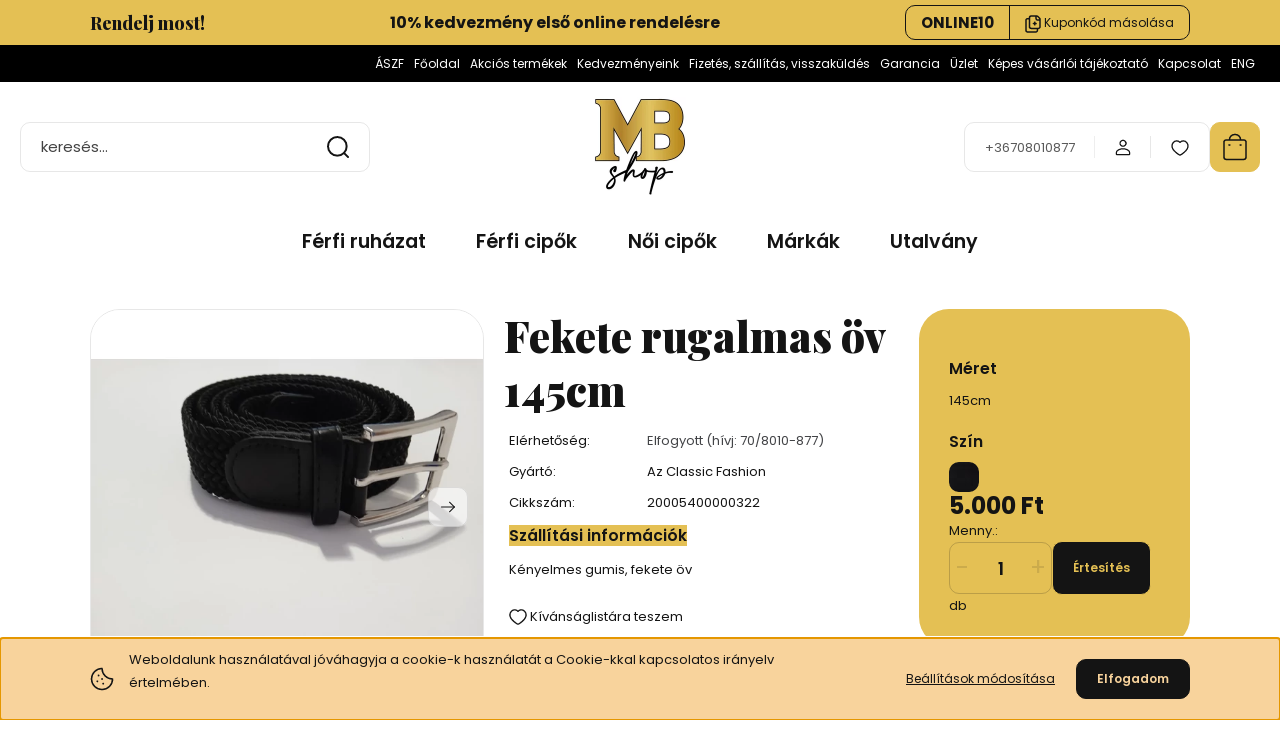

--- FILE ---
content_type: text/html; charset=UTF-8
request_url: https://mbshop.hu/fekete-rugalmas-ov-145cm
body_size: 36370
content:
<!DOCTYPE html>
<html lang="hu" dir="ltr">
<head>
    <title>Praktikus gumis öv, fekete színben, 145cm hosszal</title>
    <meta charset="utf-8">
    <meta name="keywords" content="Fekete rugalmas öv 145cm, nagyméretű ruházat és cipők, nagyméretű férfi ruha, nagyméretű férfi cipő, nagyméretű női cipő">
    <meta name="description" content="Vedd meg most üzletünkben ahol sötétbarna, sötétkék és zöld színben is megvásárolható! 1081 Budapest, Kiss József u. 19. +36 70 8010 877 MB Shop - Nagyban stílusos">
    <meta name="robots" content="index, follow">
    <link rel="image_src" href="https://encijan.cdn.shoprenter.hu/custom/encijan/image/data/product/Ruha/Ov/fekete.jpg.webp?lastmod=1714136288.1765885909">
    <meta property="og:title" content="Fekete rugalmas öv 145cm" />
    <meta property="og:type" content="product" />
    <meta property="og:url" content="https://mbshop.hu/fekete-rugalmas-ov-145cm" />
    <meta property="og:image" content="https://encijan.cdn.shoprenter.hu/custom/encijan/image/cache/w1719h900q100/product/Ruha/Ov/fekete.jpg.webp?lastmod=1714136288.1765885909" />
    <meta property="og:description" content="Kényelmes gumis, fekete öv" />
    <link href="https://encijan.cdn.shoprenter.hu/custom/encijan/image/data/Logok/MBlogoarany.jpg?lastmod=1652087424.1765885909" rel="icon" />
    <link href="https://encijan.cdn.shoprenter.hu/custom/encijan/image/data/Logok/MBlogoarany.jpg?lastmod=1652087424.1765885909" rel="apple-touch-icon" />
    <base href="https://mbshop.hu:443" />
    <meta name="google-site-verification" content="7Uu3ml7G0uRcKaon3cnXDVtadSoM8iL_uSGZl1hJ-pE" />

    <meta name="viewport" content="width=device-width, initial-scale=1">
            <style>
            :root {

--global-color: #e4c054;
--bs-body-bg: #FFFFFF;
--highlight-color: #F8D39C;
--price-special-color: #A84747;

--corner_10: 10px;
--corner_30: calc(var(--corner_10) * 3);
--corner_50: calc(var(--corner_10) * 5);


    
                        --text-on-primary: rgb(20,20,20);
            --rgb-text-on-primary: 20,20,20;
                            --tick-on-primary: url("data:image/svg+xml,%3csvg xmlns='http://www.w3.org/2000/svg' viewBox='0 0 20 20'%3e%3cpath fill='none' stroke='%23141414' stroke-linecap='round' stroke-linejoin='round' stroke-width='3' d='m6 10 3 3 6-6'/%3e%3c/svg%3e");
                                        --select-arrow-on-primary: url("data:image/svg+xml,%3Csvg xmlns='http://www.w3.org/2000/svg' viewBox='0 0 16 16'%3E%3Cpath fill='none' opacity='0.5' stroke='%23141414' stroke-linecap='round' stroke-linejoin='round' stroke-width='2' d='m2 5 6 6 6-6'/%3E%3C/svg%3E");
                                        --radio-on-primary: url("data:image/svg+xml,%3Csvg xmlns='http://www.w3.org/2000/svg' viewBox='-4 -4 8 8'%3E%3Ccircle r='2' fill='%23141414'/%3E%3C/svg%3E");
                        
                        --text-on-body-bg: rgb(20,20,20);
            --rgb-text-on-body-bg: 20,20,20;
                            --tick-on-body-bg: url("data:image/svg+xml,%3csvg xmlns='http://www.w3.org/2000/svg' viewBox='0 0 20 20'%3e%3cpath fill='none' stroke='%23141414' stroke-linecap='round' stroke-linejoin='round' stroke-width='3' d='m6 10 3 3 6-6'/%3e%3c/svg%3e");
                                        --select-arrow-on-body-bg: url("data:image/svg+xml,%3Csvg xmlns='http://www.w3.org/2000/svg' viewBox='0 0 16 16'%3E%3Cpath fill='none' opacity='0.5' stroke='%23141414' stroke-linecap='round' stroke-linejoin='round' stroke-width='2' d='m2 5 6 6 6-6'/%3E%3C/svg%3E");
                                        --radio-on-body-bg: url("data:image/svg+xml,%3Csvg xmlns='http://www.w3.org/2000/svg' viewBox='-4 -4 8 8'%3E%3Ccircle r='2' fill='%23141414'/%3E%3C/svg%3E");
                        
                        --text-on-highlight: rgb(20,20,20);
            --rgb-text-on-highlight: 20,20,20;
                            --tick-on-highlight: url("data:image/svg+xml,%3csvg xmlns='http://www.w3.org/2000/svg' viewBox='0 0 20 20'%3e%3cpath fill='none' stroke='%23141414' stroke-linecap='round' stroke-linejoin='round' stroke-width='3' d='m6 10 3 3 6-6'/%3e%3c/svg%3e");
                                                
                        --text-on-price_special: rgb(255,255,255);
            --rgb-text-on-price_special: 255,255,255;
                                                
}        </style>
        <link rel="preconnect" href="https://fonts.gstatic.com" />
<link rel="preload" as="style" href="https://fonts.googleapis.com/css2?family=Playfair+Display:ital,wght@0,400..900;1,400..900&family=Poppins:ital,wght@0,400;0,600;0,700;1,400;1,600;1,700&display=swap" />
<link rel="stylesheet" href="https://fonts.googleapis.com/css2?family=Playfair+Display:ital,wght@0,400..900;1,400..900&family=Poppins:ital,wght@0,400;0,600;0,700;1,400;1,600;1,700&display=swap" media="print" onload="this.media='all'" />
<noscript>
    <link rel="stylesheet" href="https://fonts.googleapis.com/css2?family=Playfair+Display:ital,wght@0,400..900;1,400..900&family=Poppins:ital,wght@0,400;0,600;0,700;1,400;1,600;1,700&display=swap" />
</noscript>        <link rel="stylesheet" href="https://encijan.cdn.shoprenter.hu/catalog/view/theme/budapest_global/minified/template/assets/base.css?v=1750323653.1768971598.encijan">
        <link rel="stylesheet" href="https://encijan.cdn.shoprenter.hu/catalog/view/theme/budapest_global/minified/template/assets/component-slick.css?v=1711983033.1768971598.encijan">
        <link rel="stylesheet" href="https://encijan.cdn.shoprenter.hu/catalog/view/theme/budapest_global/minified/template/assets/product-card.css?v=1750323121.1768971598.encijan">
        <style>
            *,
            *::before,
            *::after {
                box-sizing: border-box;
            }

            h1, .h1 {
                font-weight: 900;
                font-size: 1.5625rem;
            }
            @media (min-width: 1200px) {
                h1, .h1 {
                    font-size: 2.625rem;
                }
            }
        </style>
                    <style>.edit-link {position: absolute;top: 0;right: 0;opacity: 0;width: 30px;height: 30px;font-size: 16px;color: #111111 !important;display: flex;justify-content: center;align-items: center;border: 1px solid rgba(0, 0, 0, 0.8);transition: none;background: rgba(255, 255, 255, 0.5);z-index: 1030;pointer-events: all;}.module-editable {position: relative;}.page-head-title:hover > .edit-link, .module-editable:hover > .edit-link, .product-card:hover .edit-link {opacity: 1;}.page-head-title:hover > .edit-link:hover, .module-editable:hover > .edit-link:hover, .product-card:hover .edit-link:hover {background: rgba(255, 255, 255, 1);}</style>
                                    
                <link href="https://mbshop.hu/fekete-rugalmas-ov-145cm" rel="canonical">
    

        <script>
        window.nonProductQuality = 100;
    </script>
    <script src="https://encijan.cdn.shoprenter.hu/catalog/view/javascript/vendor/jquery/3.7.1/js/jquery.min.js?v=1706895543"></script>

                
        <!-- Header JavaScript codes -->
            <link rel="preload" href="https://encijan.cdn.shoprenter.hu/web/compiled/js/base.js?v=1768982351" as="script" />
        <script src="https://encijan.cdn.shoprenter.hu/web/compiled/js/base.js?v=1768982351" defer></script>
                    <link rel="preload" href="https://encijan.cdn.shoprenter.hu/web/compiled/js/fragment_loader.js?v=1768982351" as="script" />
        <script src="https://encijan.cdn.shoprenter.hu/web/compiled/js/fragment_loader.js?v=1768982351" defer></script>
                    <link rel="preload" href="https://encijan.cdn.shoprenter.hu/web/compiled/js/nanobar.js?v=1768982351" as="script" />
        <script src="https://encijan.cdn.shoprenter.hu/web/compiled/js/nanobar.js?v=1768982351" defer></script>
                    <!-- Header jQuery onLoad scripts -->
    <script>var BASEURL='https://mbshop.hu';Currency={"symbol_left":"","symbol_right":" Ft","decimal_place":0,"decimal_point":",","thousand_point":".","currency":"HUF","value":1};var ShopRenter=ShopRenter||{};ShopRenter.product={"id":5986,"sku":"20005400000322","currency":"HUF","unitName":"db","price":5000,"name":"Fekete rugalmas \u00f6v 145cm","brand":"Az Classic Fashion","currentVariant":{"M\u00e9ret":"145cm","Sz\u00edn":"Fekete"},"parent":{"id":5986,"sku":"20005400000322","unitName":"db","price":5000,"name":"Fekete rugalmas \u00f6v 145cm"}};$(document).ready(function(){});window.addEventListener('load',function(){});</script><script src="https://encijan.cdn.shoprenter.hu/web/compiled/js/vue/manifest.bundle.js?v=1768982348"></script><script>var ShopRenter=ShopRenter||{};ShopRenter.onCartUpdate=function(callable){document.addEventListener('cartChanged',callable)};ShopRenter.onItemAdd=function(callable){document.addEventListener('AddToCart',callable)};ShopRenter.onItemDelete=function(callable){document.addEventListener('deleteCart',callable)};ShopRenter.onSearchResultViewed=function(callable){document.addEventListener('AuroraSearchResultViewed',callable)};ShopRenter.onSubscribedForNewsletter=function(callable){document.addEventListener('AuroraSubscribedForNewsletter',callable)};ShopRenter.onCheckoutInitiated=function(callable){document.addEventListener('AuroraCheckoutInitiated',callable)};ShopRenter.onCheckoutShippingInfoAdded=function(callable){document.addEventListener('AuroraCheckoutShippingInfoAdded',callable)};ShopRenter.onCheckoutPaymentInfoAdded=function(callable){document.addEventListener('AuroraCheckoutPaymentInfoAdded',callable)};ShopRenter.onCheckoutOrderConfirmed=function(callable){document.addEventListener('AuroraCheckoutOrderConfirmed',callable)};ShopRenter.onCheckoutOrderPaid=function(callable){document.addEventListener('AuroraOrderPaid',callable)};ShopRenter.onCheckoutOrderPaidUnsuccessful=function(callable){document.addEventListener('AuroraOrderPaidUnsuccessful',callable)};ShopRenter.onProductPageViewed=function(callable){document.addEventListener('AuroraProductPageViewed',callable)};ShopRenter.onMarketingConsentChanged=function(callable){document.addEventListener('AuroraMarketingConsentChanged',callable)};ShopRenter.onCustomerRegistered=function(callable){document.addEventListener('AuroraCustomerRegistered',callable)};ShopRenter.onCustomerLoggedIn=function(callable){document.addEventListener('AuroraCustomerLoggedIn',callable)};ShopRenter.onCustomerUpdated=function(callable){document.addEventListener('AuroraCustomerUpdated',callable)};ShopRenter.onCartPageViewed=function(callable){document.addEventListener('AuroraCartPageViewed',callable)};ShopRenter.customer={"userId":0,"userClientIP":"18.219.125.2","userGroupId":8,"customerGroupTaxMode":"gross","customerGroupPriceMode":"only_gross","email":"","phoneNumber":"","name":{"firstName":"","lastName":""}};ShopRenter.theme={"name":"budapest_global","family":"budapest","parent":""};ShopRenter.shop={"name":"encijan","locale":"hu","currency":{"code":"HUF","rate":1},"domain":"encijan.myshoprenter.hu"};ShopRenter.page={"route":"product\/product","queryString":"fekete-rugalmas-ov-145cm"};ShopRenter.formSubmit=function(form,callback){callback();};let loadedAsyncScriptCount=0;function asyncScriptLoaded(position){loadedAsyncScriptCount++;if(position==='body'){if(document.querySelectorAll('.async-script-tag').length===loadedAsyncScriptCount){if(/complete|interactive|loaded/.test(document.readyState)){document.dispatchEvent(new CustomEvent('asyncScriptsLoaded',{}));}else{document.addEventListener('DOMContentLoaded',()=>{document.dispatchEvent(new CustomEvent('asyncScriptsLoaded',{}));});}}}}</script><script type="text/javascript"async class="async-script-tag"onload="asyncScriptLoaded('header')"src="https://static2.rapidsearch.dev/resultpage.js?shop=encijan.shoprenter.hu"></script><script type="text/javascript"src="https://encijan.cdn.shoprenter.hu/web/compiled/js/vue/customerEventDispatcher.bundle.js?v=1768982348"></script><!--Custom header scripts--><script>(function(w,d,s,l,i){w[l]=w[l]||[];w[l].push({'gtm.start':new Date().getTime(),event:'gtm.js'});var f=d.getElementsByTagName(s)[0],j=d.createElement(s),dl=l!='dataLayer'?'&l='+l:'';j.async=true;j.src='https://www.googletagmanager.com/gtm.js?id='+i+dl;f.parentNode.insertBefore(j,f);})(window,document,'script','dataLayer','GTM-W7DL5K3');</script><script id="barat_hud_sr_script">if(document.getElementById("fbarat")===null){var hst=document.createElement("script");hst.src="//admin.fogyasztobarat.hu/h-api.js";hst.type="text/javascript";hst.setAttribute("data-id","6FB93VG5");hst.setAttribute("id","fbarat");var hs=document.getElementById("barat_hud_sr_script");hs.parentNode.insertBefore(hst,hs);}</script><script defer async src='https://cdn.trustindex.io/loader-cert.js?5af364a1785e59178b66dc62afa'></script>                
            
            <script>window.dataLayer=window.dataLayer||[];function gtag(){dataLayer.push(arguments)};var ShopRenter=ShopRenter||{};ShopRenter.config=ShopRenter.config||{};ShopRenter.config.googleConsentModeDefaultValue="denied";</script>                        <script type="text/javascript" src="https://encijan.cdn.shoprenter.hu/web/compiled/js/vue/googleConsentMode.bundle.js?v=1768982348"></script>

            <!-- Meta Pixel Code -->
<script>
!function(f,b,e,v,n,t,s)
{if(f.fbq)return;n=f.fbq=function(){n.callMethod?
n.callMethod.apply(n,arguments):n.queue.push(arguments)};
if(!f._fbq)f._fbq=n;n.push=n;n.loaded=!0;n.version='2.0';
n.queue=[];t=b.createElement(e);t.async=!0;
t.src=v;s=b.getElementsByTagName(e)[0];
s.parentNode.insertBefore(t,s)}(window, document,'script',
'https://connect.facebook.net/en_US/fbevents.js');
fbq('consent', 'revoke');
fbq('init', '1797603417442256');
fbq('track', 'PageView');
document.addEventListener('AuroraProductPageViewed', function(auroraEvent) {
                    fbq('track', 'ViewContent', {
                        content_type: 'product',
                        content_ids: [auroraEvent.detail.product.id.toString()],
                        value: parseFloat(auroraEvent.detail.product.grossUnitPrice),
                        currency: auroraEvent.detail.product.currency
                    }, {
                        eventID: auroraEvent.detail.event.id
                    });
                });
document.addEventListener('AuroraAddedToCart', function(auroraEvent) {
    var fbpId = [];
    var fbpValue = 0;
    var fbpCurrency = '';

    auroraEvent.detail.products.forEach(function(item) {
        fbpValue += parseFloat(item.grossUnitPrice) * item.quantity;
        fbpId.push(item.id);
        fbpCurrency = item.currency;
    });


    fbq('track', 'AddToCart', {
        content_ids: fbpId,
        content_type: 'product',
        value: fbpValue,
        currency: fbpCurrency
    }, {
        eventID: auroraEvent.detail.event.id
    });
})
window.addEventListener('AuroraMarketingCookie.Changed', function(event) {
            let consentStatus = event.detail.isAccepted ? 'grant' : 'revoke';
            if (typeof fbq === 'function') {
                fbq('consent', consentStatus);
            }
        });
</script>
<noscript><img height="1" width="1" style="display:none"
src="https://www.facebook.com/tr?id=1797603417442256&ev=PageView&noscript=1"
/></noscript>
<!-- End Meta Pixel Code -->
            
            
            
                <!--Global site tag(gtag.js)--><script async src="https://www.googletagmanager.com/gtag/js?id=G-1QDPEZ1Q95"></script><script>window.dataLayer=window.dataLayer||[];function gtag(){dataLayer.push(arguments);}
gtag('js',new Date());gtag('config','G-1QDPEZ1Q95');</script>                                <script type="text/javascript" src="https://encijan.cdn.shoprenter.hu/web/compiled/js/vue/GA4EventSender.bundle.js?v=1768982348"></script>

    
    
</head>
<body id="body" class="page-body product-page-body budapest_global-body" role="document">
<script>ShopRenter.theme.breakpoints={'xs':0,'sm':576,'md':768,'lg':992,'xl':1200,'xxl':1400}</script><div id="fb-root"></div><script>(function(d,s,id){var js,fjs=d.getElementsByTagName(s)[0];if(d.getElementById(id))return;js=d.createElement(s);js.id=id;js.src="//connect.facebook.net/hu_HU/sdk/xfbml.customerchat.js#xfbml=1&version=v2.12&autoLogAppEvents=1";fjs.parentNode.insertBefore(js,fjs);}(document,"script","facebook-jssdk"));</script>
                    

    <div class="nanobar-cookie-icon js-hidden-nanobar-button">
        <svg xmlns="http://www.w3.org/2000/svg" width="24" height="24" viewBox="0 0 24 24" fill="none">
    <path d="M7.38066 14.1465C7.33069 14.1463 7.28277 14.1663 7.24765 14.2018C7.21254 14.2374 7.19318 14.2856 7.19392 14.3355C7.19431 14.4398 7.27873 14.5242 7.383 14.5246C7.45055 14.5242 7.51275 14.4878 7.54616 14.4291C7.57957 14.3704 7.57913 14.2983 7.54499 14.24C7.51086 14.1817 7.44821 14.146 7.38066 14.1465" stroke="currentColor" stroke-width="1.5" stroke-linecap="round" stroke-linejoin="round"/>
    <path d="M8.54765 8.31052C8.49768 8.31039 8.44976 8.33035 8.41464 8.36591C8.37953 8.40146 8.36017 8.44963 8.36091 8.49959C8.3613 8.60386 8.44573 8.68828 8.54999 8.68867C8.65441 8.68803 8.73854 8.60285 8.7379 8.49843C8.73726 8.394 8.65208 8.30987 8.54765 8.31052" stroke="currentColor" stroke-width="1.5" stroke-linecap="round" stroke-linejoin="round"/>
    <path d="M13.2166 16.4804C13.1666 16.4803 13.1187 16.5003 13.0836 16.5358C13.0485 16.5714 13.0291 16.6196 13.0299 16.6695C13.0302 16.7738 13.1147 16.8582 13.2189 16.8586C13.3234 16.8579 13.4075 16.7728 13.4068 16.6683C13.4062 16.5639 13.321 16.4798 13.2166 16.4804" stroke="currentColor" stroke-width="1.5" stroke-linecap="round" stroke-linejoin="round"/>
    <path d="M12.0486 11.8105C11.9987 11.8104 11.9507 11.8304 11.9156 11.8659C11.8805 11.9015 11.8611 11.9496 11.8619 11.9996C11.8623 12.1039 11.9467 12.1883 12.051 12.1887C12.1185 12.1883 12.1807 12.1518 12.2141 12.0931C12.2475 12.0344 12.2471 11.9623 12.213 11.904C12.1788 11.8458 12.1162 11.8101 12.0486 11.8105" stroke="currentColor" stroke-width="1.5" stroke-linecap="round" stroke-linejoin="round"/>
    <path fill-rule="evenodd" clip-rule="evenodd" d="M12.0503 1.49609C12.0503 7.2975 16.7532 12.0005 22.5547 12.0005C22.5547 17.8019 17.8517 22.5048 12.0503 22.5048C6.24887 22.5048 1.5459 17.8019 1.5459 12.0005C1.5459 6.19906 6.24887 1.49609 12.0503 1.49609Z" stroke="currentColor" stroke-width="1.5" stroke-linecap="round" stroke-linejoin="round"/>
</svg>
    </div>
<!-- cached --><div class="nanobar-cookie-box nanobar position-fixed w-100 js-nanobar-first-login">
    <div class="container nanobar__container">
        <div class="row nanobar__container-row flex-column flex-sm-row align-items-center">
            <div class="nanobar__text col-12 col-12 col-sm-6 col-lg-8 justify-content-center justify-content-sm-start d-flex">
                                <span class="nanobar__cookie-icon d-none d-md-flex align-items-center"><svg xmlns="http://www.w3.org/2000/svg" width="24" height="24" viewBox="0 0 24 24" fill="none">
    <path d="M7.38066 14.1465C7.33069 14.1463 7.28277 14.1663 7.24765 14.2018C7.21254 14.2374 7.19318 14.2856 7.19392 14.3355C7.19431 14.4398 7.27873 14.5242 7.383 14.5246C7.45055 14.5242 7.51275 14.4878 7.54616 14.4291C7.57957 14.3704 7.57913 14.2983 7.54499 14.24C7.51086 14.1817 7.44821 14.146 7.38066 14.1465" stroke="currentColor" stroke-width="1.5" stroke-linecap="round" stroke-linejoin="round"/>
    <path d="M8.54765 8.31052C8.49768 8.31039 8.44976 8.33035 8.41464 8.36591C8.37953 8.40146 8.36017 8.44963 8.36091 8.49959C8.3613 8.60386 8.44573 8.68828 8.54999 8.68867C8.65441 8.68803 8.73854 8.60285 8.7379 8.49843C8.73726 8.394 8.65208 8.30987 8.54765 8.31052" stroke="currentColor" stroke-width="1.5" stroke-linecap="round" stroke-linejoin="round"/>
    <path d="M13.2166 16.4804C13.1666 16.4803 13.1187 16.5003 13.0836 16.5358C13.0485 16.5714 13.0291 16.6196 13.0299 16.6695C13.0302 16.7738 13.1147 16.8582 13.2189 16.8586C13.3234 16.8579 13.4075 16.7728 13.4068 16.6683C13.4062 16.5639 13.321 16.4798 13.2166 16.4804" stroke="currentColor" stroke-width="1.5" stroke-linecap="round" stroke-linejoin="round"/>
    <path d="M12.0486 11.8105C11.9987 11.8104 11.9507 11.8304 11.9156 11.8659C11.8805 11.9015 11.8611 11.9496 11.8619 11.9996C11.8623 12.1039 11.9467 12.1883 12.051 12.1887C12.1185 12.1883 12.1807 12.1518 12.2141 12.0931C12.2475 12.0344 12.2471 11.9623 12.213 11.904C12.1788 11.8458 12.1162 11.8101 12.0486 11.8105" stroke="currentColor" stroke-width="1.5" stroke-linecap="round" stroke-linejoin="round"/>
    <path fill-rule="evenodd" clip-rule="evenodd" d="M12.0503 1.49609C12.0503 7.2975 16.7532 12.0005 22.5547 12.0005C22.5547 17.8019 17.8517 22.5048 12.0503 22.5048C6.24887 22.5048 1.5459 17.8019 1.5459 12.0005C1.5459 6.19906 6.24887 1.49609 12.0503 1.49609Z" stroke="currentColor" stroke-width="1.5" stroke-linecap="round" stroke-linejoin="round"/>
</svg></span>
                                <div><p>Weboldalunk használatával jóváhagyja a cookie-k használatát a Cookie-kkal kapcsolatos irányelv értelmében.
</p></div>
            </div>
            <div class="nanobar__buttons col-12 col-sm-6 col-lg-4 justify-content-center justify-content-sm-end d-flex">
                <button class="btn btn-link js-nanobar-settings-button">
                    Beállítások módosítása
                </button>
                <button class="btn btn-primary nanobar-btn js-nanobar-close-cookies" data-button-save-text="Beállítások mentése">
                    Elfogadom
                </button>
            </div>
        </div>
        <div class="nanobar__cookies js-nanobar-cookies flex-column flex-sm-row text-start" style="display: none;">
            <div class="form-check">
                <input class="form-check-input" type="checkbox" name="required_cookies" disabled checked />
                <label class="form-check-label">
                    Szükséges cookie-k
                    <div class="cookies-help-text">
                        Ezek a cookie-k segítenek abban, hogy a webáruház használható és működőképes legyen.
                    </div>
                </label>
            </div>
            <div class="form-check">
                <input id="marketing_cookies" class="form-check-input js-nanobar-marketing-cookies" type="checkbox" name="marketing_cookies"
                     checked />
                <label class="form-check-label" for="marketing_cookies" >
                    Marketing cookie-k
                    <div class="cookies-help-text">
                        Ezeket a cookie-k segítenek abban, hogy az Ön érdeklődési körének megfelelő reklámokat és termékeket jelenítsük meg a webáruházban.
                    </div>
                </label>
            </div>
        </div>
    </div>
</div>

<script>
    (function ($) {
        $(document).ready(function () {
            new AuroraNanobar.FirstLogNanobarCheckbox(jQuery('.js-nanobar-first-login'), 'bottom');
        });
    })(jQuery);
</script>
<!-- /cached -->
<!-- cached --><div class="nanobar position-fixed js-nanobar-free-shipping">
    <div class="container nanobar__container d-flex align-items-center justify-content-between">
        <div class="nanobar-text" style="font-weight: bold;"></div>
        <button type="button" class="btn btn-primary js-nanobar-close" aria-label="Close">
            <span aria-hidden="true">&times;</span>
        </button>
    </div>
</div>

<script>$(document).ready(function(){document.nanobarInstance=new AuroraNanobar.FreeShippingNanobar($('.js-nanobar-free-shipping'),'bottom','4','','1');});</script><!-- /cached -->
        
                    <div class="layout-wrapper">
                                                            <div id="section-header" class="section-wrapper ">
    
        
    <link rel="stylesheet" href="https://encijan.cdn.shoprenter.hu/catalog/view/theme/budapest_global/minified/template/assets/header.css?v=1726589168.1768971598.encijan">
    <div class="header small-header">
            <div id="section-couponbar" class="section-wrapper ">
    
    <div class="coupon-bar">
    <div class="coupon-bar-header-container">
        <span class="coupon-title">Rendelj most!</span>
        <span class="coupon-text">10% kedvezmény első online rendelésre</span>
                    <div class="coupon-code">
                <div class="coupon-code__code">
                    ONLINE10
                </div>
                <button class="coupon-code__btn" onclick="couponClickHandler()">
                    <svg xmlns="http://www.w3.org/2000/svg" width="16" height="18" viewBox="0 0 16 18" fill="none">
    <path d="M12.4442 13.4444V15.2222C12.4444 15.6938 12.2571 16.146 11.9237 16.4794C11.5902 16.8129 11.138 17.0001 10.6664 17H2.66645C2.19491 17.0001 1.74265 16.8129 1.40923 16.4794C1.0758 16.146 0.888542 15.6938 0.888672 15.2222V5.44444C0.888542 4.97291 1.0758 4.52065 1.40923 4.18722C1.74265 3.8538 2.19491 3.66654 2.66645 3.66667H4.44423M8.44423 8.55556H11.1109M9.77756 7.22222V9.88889M15.1109 5H12.4442C11.7078 5 11.1109 4.40305 11.1109 3.66667V1M14.5414 3.19592L12.915 1.56951C12.5503 1.20486 12.0557 1 11.54 1H6.38867C5.31478 1 4.44423 1.87056 4.44423 2.94444V11.5C4.44423 12.5739 5.31478 13.4444 6.38867 13.4444H13.1664C14.2403 13.4444 15.1109 12.5739 15.1109 11.5V4.57084C15.1109 4.05515 14.906 3.56057 14.5414 3.19592Z" stroke="currentColor" stroke-width="1.5" stroke-linecap="round" stroke-linejoin="round"/>
</svg>
                    <span>Kuponkód másolása</span>
                </button>
            </div>
            </div>
</div>

<script>
    function couponClickHandler() {
        navigator.clipboard.writeText('ONLINE10');

        const el = document.querySelector('.coupon-code');
        el.classList.add('coupon-effect-active');
        setTimeout(() => {
            el.classList.remove('coupon-effect-active');
        }, 1000)
    }
</script>

<style>
    .coupon-bar {
        color: var(--text-on-primary);
        padding-right: var(--gutter);
        padding-left: var(--gutter);
    }

    .coupon-title {
        font-family: var(--secondary-font-family);
        font-size: 1.125rem;
        font-weight: 800;
    }

    .coupon-text{
        font-size: 0.75rem;
        text-align: center;
    }

    .coupon-code:after {
        content: "Vágólapra másolva";
        position: absolute;
        width: 100%;
        height: 100%;
        display: flex;
        align-items: center;
        justify-content: center;
        background-color: var(--bs-primary);
        border-radius: var(--corner_10);
        visibility: hidden;
        transition: opacity .3s,visibility .3s;
        opacity: 0;
    }

    .coupon-code.coupon-effect-active:after{
        opacity: 1;
        visibility: visible;
    }

    .coupon-code__btn {
        background-color: transparent;
        border: none;
        font-size: 0.75rem;
        border-left: 1px solid var(--text-on-primary);
        color: var(--text-on-primary);
    }

    .coupon-code {
        border: 1px solid var(--text-on-primary);
        border-radius: var(--corner_10);
        position: relative;
    }

    .coupon-code {
        display: flex;
        width: fit-content;
        justify-content: space-between;
    }

    .coupon-code > * {
        padding: 6px 24px;
    }

    .coupon-code__code {
        margin: auto;
        font-size: 0.9375rem;
        font-weight: 700;
    }

    
            .coupon-bar {
            background-color: var(--bs-primary);
        }

        .coupon-bar-header-container {
            display: flex;
            align-items: center;
            padding: 0.5rem 0;
            max-width: 1100px;
            margin: auto;
            justify-content: space-between;
        }

        .small-header .coupon-bar-header-container {
            padding: 5px 0;
        }

        .small-header .coupon-code > * {
            padding: 3px 15px;
        }

        @media (max-width: 992px) {
            .coupon-bar-header-container {
                justify-content: center;
                padding: 0;
            }

            #section-couponbar {
                order: 2;
            }

                    .coupon-title,
            .coupon-text {
                display: none;
            }
            .coupon-code,
            .coupon-code__btn {
                border: none;
            }
                }
        #section-couponbar .edit-link {
        right: 32px;
    }
</style>

</div>

        <div class="header-top d-none d-lg-flex">
            <div class="container-wide header-top-row">
                    <!-- cached -->
<ul class="list-unstyled headermenu-list">
                <li class="headermenu-list__item nav-item">
            <a
                href="https://mbshop.hu/aszf-145"
                target="_self"
                class="nav-link"
                title="ÁSZF"
            >
                ÁSZF
            </a>
                    </li>
            <li class="headermenu-list__item nav-item">
            <a
                href="https://mbshop.hu"
                target="_self"
                class="nav-link"
                title="Főoldal"
            >
                Főoldal
            </a>
                    </li>
            <li class="headermenu-list__item nav-item">
            <a
                href="https://mbshop.hu/index.php?route=product/list&amp;special=1"
                target="_self"
                class="nav-link"
                title="Akciós termékek"
            >
                Akciós termékek
            </a>
                    </li>
            <li class="headermenu-list__item nav-item">
            <a
                href="https://mbshop.hu/kedvezmenyeink"
                target="_self"
                class="nav-link"
                title="Kedvezményeink"
            >
                Kedvezményeink
            </a>
                    </li>
            <li class="headermenu-list__item nav-item">
            <a
                href="https://mbshop.hu/fizetes-szallitas"
                target="_self"
                class="nav-link"
                title="Fizetés, szállítás, visszaküldés"
            >
                Fizetés, szállítás, visszaküldés
            </a>
                    </li>
            <li class="headermenu-list__item nav-item">
            <a
                href="https://mbshop.hu/garancia"
                target="_self"
                class="nav-link"
                title="Garancia"
            >
                Garancia
            </a>
                    </li>
            <li class="headermenu-list__item nav-item">
            <a
                href="https://mbshop.hu/uzlet"
                target="_self"
                class="nav-link"
                title="Üzlet"
            >
                Üzlet
            </a>
                    </li>
            <li class="headermenu-list__item nav-item">
            <a
                href="https://mbshop.hu/fogyaszto-barat"
                target="_self"
                class="nav-link"
                title="Képes vásárlói tájékoztató"
            >
                Képes vásárlói tájékoztató
            </a>
                    </li>
            <li class="headermenu-list__item nav-item">
            <a
                href="https://mbshop.hu/index.php?route=information/contact"
                target="_self"
                class="nav-link"
                title="Kapcsolat"
            >
                Kapcsolat
            </a>
                    </li>
            <li class="headermenu-list__item nav-item">
            <a
                href="https://mbshop.hu/eng-122"
                target="_self"
                class="nav-link"
                title="ENG"
            >
                ENG
            </a>
                    </li>
    </ul>

    <!-- /cached -->
                    
                    
            </div>
        </div>
        <div class="header-middle">
            <div class="container-wide header-middle-container">
                <div class="header-middle-row">
                                            <div id="js-mobile-navbar" class="d-flex d-lg-none">
                            <button id="js-hamburger-icon" class="d-flex-center btn btn-primary" aria-label="mobile menu">
                                <span class="hamburger-icon position-relative">
                                    <span class="hamburger-icon-line position-absolute line-1"></span>
                                    <span class="hamburger-icon-line position-absolute line-2"></span>
                                    <span class="hamburger-icon-line position-absolute line-3"></span>
                                </span>
                            </button>
                        </div>
                                            <div class="header-navbar-search">
                                                            <div class="dropdown search-module d-flex header-navbar-top-right-item">
                                    <div class="input-group">
                                        <input class="search-module__input form-control form-control-lg disableAutocomplete" type="text" placeholder="keresés..." value=""
                                               id="filter_keyword"
                                               onclick="this.value=(this.value==this.defaultValue)?'':this.value;"/>
                                        <span class="search-button-append d-flex position-absolute h-100">
                                            <button class="btn" type="button" onclick="moduleSearch();" aria-label="Keresés">
                                                <svg xmlns="http://www.w3.org/2000/svg" width="22" height="22" viewBox="0 0 22 22" fill="none">
    <path d="M21 21L16.9375 16.9375M10.3338 19.6675C5.17875 19.6675 1 15.4888 1 10.3338C1 5.17875 5.17875 1 10.3338 1C15.4888 1 19.6675 5.17875 19.6675 10.3338C19.6675 15.4888 15.4888 19.6675 10.3338 19.6675Z" stroke="currentColor" stroke-width="2" stroke-linecap="round" stroke-linejoin="round"/>
</svg>
                                            </button>
                                        </span>
                                    </div>
                                    <input type="hidden" id="filter_description" value="1"/>
                                    <input type="hidden" id="search_shopname" value="encijan"/>
                                    <div id="results" class="dropdown-menu search-results"></div>
                                </div>
                                                    </div>


                        <a href="/" class="header-logo" title="Kezdőlap">
                                                            <img
    src='https://encijan.cdn.shoprenter.hu/custom/encijan/image/cache/w200h200q100/mbshoplogo_500.jpg.webp?lastmod=0.1765885909'

    
            width="200"
    
            height="200"
    
            class="header-logo-img"
    
    
    alt="MB Shop"

    
    
    />

                                                    </a>


                    <div class="header-middle-right">
                        <div class="header-middle-right-wrapper d-flex align-items-center">
                                                    <a class="header-middle__phone d-none d-lg-block position-relative" href="tel:+36708010877">+36708010877</a>
                                                                                                            <div id="header-middle-login" class="header-middle-right-box d-none d-lg-flex position-relative">
                                    <ul class="list-unstyled login-list">
                                                                                    <li class="nav-item">
                                                <a class="nav-link header-middle-right-box-link" href="index.php?route=account/login" title="Belépés / Regisztráció">
                                                    <span class="header-user-icon">
                                                        <svg xmlns="http://www.w3.org/2000/svg" width="19" height="20" viewBox="0 0 19 20" fill="none">
    <path fill-rule="evenodd" clip-rule="evenodd" d="M11.9749 2.52513C13.3417 3.89197 13.3417 6.10804 11.9749 7.47488C10.6081 8.84172 8.39199 8.84172 7.02515 7.47488C5.65831 6.10804 5.65831 3.89197 7.02515 2.52513C8.39199 1.15829 10.6081 1.15829 11.9749 2.52513Z" stroke="currentColor" stroke-width="1.5" stroke-linecap="round" stroke-linejoin="round"/>
    <path fill-rule="evenodd" clip-rule="evenodd" d="M1.5 16.5V17.5C1.5 18.052 1.948 18.5 2.5 18.5H16.5C17.052 18.5 17.5 18.052 17.5 17.5V16.5C17.5 13.474 13.548 11.508 9.5 11.508C5.452 11.508 1.5 13.474 1.5 16.5Z" stroke="currentColor" stroke-width="1.5" stroke-linecap="round" stroke-linejoin="round"/>
</svg>
                                                    </span>
                                                </a>
                                            </li>
                                                                            </ul>
                                </div>
                                                    
                                                        <div id="header-middle-wishlist" class="header-middle-right-box d-none d-lg-flex position-relative">
                                <hx:include src="/_fragment?_path=_format%3Dhtml%26_locale%3Den%26_controller%3Dmodule%252Fwishlist&amp;_hash=Dhlcdc8EQTZ7jzDt%2BM0eAbESXS%2BZbIiSgRx6jfQuK4A%3D"></hx:include>
                            </div>
                                                </div>
                        <div id="js-cart" class="header-middle-right-box position-relative">
                            <hx:include src="/_fragment?_path=_format%3Dhtml%26_locale%3Den%26_controller%3Dmodule%252Fcart&amp;_hash=xdn3r%2B80F8ZnbfISlZSgJg%2BtYv5xymaR7VhO2y%2F9oiE%3D"></hx:include>
                        </div>
                    </div>
                </div>
            </div>
        </div>
        <div class="header-bottom d-none d-lg-block">
            <div class="container-wide">
                    <div id="module_category_wrapper" class="module-category-wrapper">
        <div
            id="category"
            class="module content-module header-position category-module">
                        <div class="module-body">
                            <div id="category-nav">
            


<ul class="list-unstyled category category-menu sf-menu sf-horizontal cached">
    <li id="cat_138" class="nav-item item category-list module-list parent even">
    <a href="https://mbshop.hu/ferfi-ruhazat" class="nav-link">
                Férfi ruházat
    </a>
            <ul class="list-unstyled flex-column children"><li id="cat_729" class="nav-item item category-list module-list even">
    <a href="https://mbshop.hu/ferfi-ruhazat/akcios-termekek-ferfiruhak" class="nav-link">
                Akciós férfi ruházat
    </a>
    </li><li id="cat_345" class="nav-item item category-list module-list parent odd">
    <a href="https://mbshop.hu/ferfi-ruhazat/alsonemu" class="nav-link">
                Alsónemű
    </a>
            <ul class="list-unstyled flex-column children"><li id="cat_364" class="nav-item item category-list module-list even">
    <a href="https://mbshop.hu/ferfi-ruhazat/alsonemu/alsonadrag" class="nav-link">
                Alsónadrág
    </a>
    </li><li id="cat_361" class="nav-item item category-list module-list odd">
    <a href="https://mbshop.hu/ferfi-ruhazat/alsonemu/atleta" class="nav-link">
                Atléta
    </a>
    </li></ul>
    </li><li id="cat_151" class="nav-item item category-list module-list even">
    <a href="https://mbshop.hu/ferfi-ruhazat/dzseki-kabat" class="nav-link">
                Dzseki és Kabát
    </a>
    </li><li id="cat_164" class="nav-item item category-list module-list parent odd">
    <a href="https://mbshop.hu/ferfi-ruhazat/nadrag" class="nav-link">
                Hosszúnadrág
    </a>
            <ul class="list-unstyled flex-column children"><li id="cat_665" class="nav-item item category-list module-list even">
    <a href="https://mbshop.hu/ferfi-ruhazat/nadrag/alkalminadragok" class="nav-link">
                Elegáns nadrágok
    </a>
    </li><li id="cat_660" class="nav-item item category-list module-list odd">
    <a href="https://mbshop.hu/ferfi-ruhazat/nadrag/farmernadragok" class="nav-link">
                Farmernadrágok
    </a>
    </li><li id="cat_663" class="nav-item item category-list module-list even">
    <a href="https://mbshop.hu/ferfi-ruhazat/nadrag/melegitonadragok" class="nav-link">
                Melegítőnadrágok
    </a>
    </li></ul>
    </li><li id="cat_159" class="nav-item item category-list module-list parent even">
    <a href="https://mbshop.hu/ferfi-ruhazat/ing" class="nav-link">
                Ing
    </a>
            <ul class="list-unstyled flex-column children"><li id="cat_658" class="nav-item item category-list module-list even">
    <a href="https://mbshop.hu/ferfi-ruhazat/ing/hosszu-ujju-ingek" class="nav-link">
                Hosszú ujjú ingek
    </a>
    </li><li id="cat_655" class="nav-item item category-list module-list odd">
    <a href="https://mbshop.hu/ferfi-ruhazat/ing/rovid-ujju-ing" class="nav-link">
                Rövid ujjú ingek
    </a>
    </li><li id="cat_659" class="nav-item item category-list module-list even">
    <a href="https://mbshop.hu/ferfi-ruhazat/ing/hosszitott-ujju-ingek" class="nav-link">
                Hosszított ujjú ingek
    </a>
    </li></ul>
    </li><li id="cat_403" class="nav-item item category-list module-list parent odd">
    <a href="https://mbshop.hu/ferfi-ruhazat/kiegeszitok" class="nav-link">
                Kiegészítők
    </a>
            <ul class="list-unstyled flex-column children"><li id="cat_489" class="nav-item item category-list module-list even">
    <a href="https://mbshop.hu/ferfi-ruhazat/kiegeszitok/kontos-489" class="nav-link">
                Köntös
    </a>
    </li><li id="cat_679" class="nav-item item category-list module-list odd">
    <a href="https://mbshop.hu/ferfi-ruhazat/kiegeszitok/ov-679" class="nav-link">
                Öv
    </a>
    </li><li id="cat_347" class="nav-item item category-list module-list even">
    <a href="https://mbshop.hu/ferfi-ruhazat/kiegeszitok/pizsama" class="nav-link">
                Pizsama
    </a>
    </li><li id="cat_694" class="nav-item item category-list module-list odd">
    <a href="https://mbshop.hu/ferfi-ruhazat/kiegeszitok/sapka-sal-kendo" class="nav-link">
                Sapka, sál, kendő
    </a>
    </li><li id="cat_184" class="nav-item item category-list module-list even">
    <a href="https://mbshop.hu/ferfi-ruhazat/kiegeszitok/zokni" class="nav-link">
                Zokni
    </a>
    </li></ul>
    </li><li id="cat_163" class="nav-item item category-list module-list even">
    <a href="https://mbshop.hu/ferfi-ruhazat/melleny" class="nav-link">
                Mellény
    </a>
    </li><li id="cat_165" class="nav-item item category-list module-list odd">
    <a href="https://mbshop.hu/ferfi-ruhazat/polo" class="nav-link">
                Póló
    </a>
    </li><li id="cat_166" class="nav-item item category-list module-list even">
    <a href="https://mbshop.hu/ferfi-ruhazat/pulover" class="nav-link">
                Pulóver
    </a>
    </li><li id="cat_247" class="nav-item item category-list module-list odd">
    <a href="https://mbshop.hu/ferfi-ruhazat/rovidnadrag" class="nav-link">
                Rövidnadrág, úszónadrág
    </a>
    </li><li id="cat_531" class="nav-item item category-list module-list even">
    <a href="https://mbshop.hu/ferfi-ruhazat/zako" class="nav-link">
                Zakó
    </a>
    </li></ul>
    </li><li id="cat_157" class="nav-item item category-list module-list parent odd">
    <a href="https://mbshop.hu/ferfi-cipok" class="nav-link">
                Férfi cipők
    </a>
            <ul class="list-unstyled flex-column children"><li id="cat_730" class="nav-item item category-list module-list even">
    <a href="https://mbshop.hu/ferfi-cipok/akcios-ferfi-cipok" class="nav-link">
                Akciós férfi cipők
    </a>
    </li><li id="cat_204" class="nav-item item category-list module-list parent odd">
    <a href="https://mbshop.hu/ferfi-cipok/markak-ffi" class="nav-link">
                Márkák
    </a>
            <ul class="list-unstyled flex-column children"><li id="cat_205" class="nav-item item category-list module-list even">
    <a href="https://mbshop.hu/ferfi-cipok/markak-ffi/adidas" class="nav-link">
                Adidas
    </a>
    </li><li id="cat_206" class="nav-item item category-list module-list odd">
    <a href="https://mbshop.hu/ferfi-cipok/markak-ffi/bugatti-ffi" class="nav-link">
                Bugatti
    </a>
    </li><li id="cat_722" class="nav-item item category-list module-list even">
    <a href="https://mbshop.hu/ferfi-cipok/markak-ffi/crocs-klumpak" class="nav-link">
                Crocs
    </a>
    </li><li id="cat_676" class="nav-item item category-list module-list odd">
    <a href="https://mbshop.hu/ferfi-cipok/markak-ffi/dorko-ferfi-cipok" class="nav-link">
                Dorko
    </a>
    </li><li id="cat_736" class="nav-item item category-list module-list even">
    <a href="https://mbshop.hu/ferfi-cipok/markak-ffi/fitters-736" class="nav-link">
                Fitters
    </a>
    </li><li id="cat_699" class="nav-item item category-list module-list odd">
    <a href="https://mbshop.hu/ferfi-cipok/markak-ffi/hummel-699" class="nav-link">
                Hummel
    </a>
    </li><li id="cat_214" class="nav-item item category-list module-list even">
    <a href="https://mbshop.hu/ferfi-cipok/markak-ffi/josef-seibel" class="nav-link">
                Josef Seibel
    </a>
    </li><li id="cat_703" class="nav-item item category-list module-list odd">
    <a href="https://mbshop.hu/ferfi-cipok/markak-ffi/mizuno-cipok" class="nav-link">
                Mizuno
    </a>
    </li><li id="cat_216" class="nav-item item category-list module-list even">
    <a href="https://mbshop.hu/ferfi-cipok/markak-ffi/nike-cipok" class="nav-link">
                Nike
    </a>
    </li><li id="cat_551" class="nav-item item category-list module-list odd">
    <a href="https://mbshop.hu/ferfi-cipok/markak-ffi/pegada" class="nav-link">
                Pegada
    </a>
    </li><li id="cat_213" class="nav-item item category-list module-list even">
    <a href="https://mbshop.hu/ferfi-cipok/markak-ffi/pikolinos" class="nav-link">
                Pikolinos
    </a>
    </li><li id="cat_683" class="nav-item item category-list module-list odd">
    <a href="https://mbshop.hu/ferfi-cipok/markak-ffi/puma-cipo" class="nav-link">
                Puma
    </a>
    </li><li id="cat_217" class="nav-item item category-list module-list even">
    <a href="https://mbshop.hu/ferfi-cipok/markak-ffi/reebok" class="nav-link">
                Reebok
    </a>
    </li><li id="cat_212" class="nav-item item category-list module-list odd">
    <a href="https://mbshop.hu/ferfi-cipok/markak-ffi/skechers-212" class="nav-link">
                Skechers
    </a>
    </li><li id="cat_464" class="nav-item item category-list module-list even">
    <a href="https://mbshop.hu/ferfi-cipok/markak-ffi/under-armour-cipok" class="nav-link">
                Under Armour
    </a>
    </li><li id="cat_459" class="nav-item item category-list module-list odd">
    <a href="https://mbshop.hu/ferfi-cipok/markak-ffi/westland" class="nav-link">
                Westland
    </a>
    </li></ul>
    </li><li id="cat_168" class="nav-item item category-list module-list parent even">
    <a href="https://mbshop.hu/ferfi-cipok/meret" class="nav-link">
                Méret
    </a>
            <ul class="list-unstyled flex-column children"><li id="cat_167" class="nav-item item category-list module-list even">
    <a href="https://mbshop.hu/ferfi-cipok/meret/47-es-meret" class="nav-link">
                47
    </a>
    </li><li id="cat_169" class="nav-item item category-list module-list odd">
    <a href="https://mbshop.hu/ferfi-cipok/meret/48-ferfi-cipok" class="nav-link">
                48
    </a>
    </li><li id="cat_170" class="nav-item item category-list module-list even">
    <a href="https://mbshop.hu/ferfi-cipok/meret/49-ferfi-cipok" class="nav-link">
                49
    </a>
    </li><li id="cat_171" class="nav-item item category-list module-list odd">
    <a href="https://mbshop.hu/ferfi-cipok/meret/50-es-meret" class="nav-link">
                50
    </a>
    </li><li id="cat_231" class="nav-item item category-list module-list even">
    <a href="https://mbshop.hu/ferfi-cipok/meret/51-ferfi-cipok" class="nav-link">
                51
    </a>
    </li><li id="cat_234" class="nav-item item category-list module-list odd">
    <a href="https://mbshop.hu/ferfi-cipok/meret/52-ferfi-cipok" class="nav-link">
                52
    </a>
    </li><li id="cat_545" class="nav-item item category-list module-list even">
    <a href="https://mbshop.hu/ferfi-cipok/meret/53-ferfi-cipok" class="nav-link">
                53
    </a>
    </li><li id="cat_546" class="nav-item item category-list module-list odd">
    <a href="https://mbshop.hu/ferfi-cipok/meret/54-ferfi-cipok" class="nav-link">
                54
    </a>
    </li></ul>
    </li><li id="cat_387" class="nav-item item category-list module-list odd">
    <a href="https://mbshop.hu/ferfi-cipok/papucsszandalnagyban" class="nav-link">
                Papucs/szandál
    </a>
    </li><li id="cat_721" class="nav-item item category-list module-list even">
    <a href="https://mbshop.hu/ferfi-cipok/sportcipok-ffi" class="nav-link">
                Sportcipő
    </a>
    </li><li id="cat_384" class="nav-item item category-list module-list odd">
    <a href="https://mbshop.hu/ferfi-cipok/utcai-cipo" class="nav-link">
                Utcai cipő
    </a>
    </li><li id="cat_383" class="nav-item item category-list module-list even">
    <a href="https://mbshop.hu/ferfi-cipok/alkalmi" class="nav-link">
                Alkalmi
    </a>
    </li><li id="cat_689" class="nav-item item category-list module-list odd">
    <a href="https://mbshop.hu/ferfi-cipok/bakancs-ferfi" class="nav-link">
                Bakancs/csizma
    </a>
    </li><li id="cat_697" class="nav-item item category-list module-list even">
    <a href="https://mbshop.hu/ferfi-cipok/munkavedelmi-cipo" class="nav-link">
                Munkavédelmi cipő
    </a>
    </li></ul>
    </li><li id="cat_158" class="nav-item item category-list module-list parent even">
    <a href="https://mbshop.hu/noi-cipok" class="nav-link">
                Női cipők
    </a>
            <ul class="list-unstyled flex-column children"><li id="cat_732" class="nav-item item category-list module-list even">
    <a href="https://mbshop.hu/noi-cipok/akcios-noi-cipok" class="nav-link">
                Akciós női cipők
    </a>
    </li><li id="cat_382" class="nav-item item category-list module-list odd">
    <a href="https://mbshop.hu/noi-cipok/alkalmi-noi-cipok" class="nav-link">
                Alkalmi
    </a>
    </li><li id="cat_690" class="nav-item item category-list module-list even">
    <a href="https://mbshop.hu/noi-cipok/bakancscsizma-noi" class="nav-link">
                Bakancs/csizma
    </a>
    </li><li id="cat_219" class="nav-item item category-list module-list parent odd">
    <a href="https://mbshop.hu/noi-cipok/markak-noi-cipok" class="nav-link">
                Márkák
    </a>
            <ul class="list-unstyled flex-column children"><li id="cat_220" class="nav-item item category-list module-list even">
    <a href="https://mbshop.hu/noi-cipok/markak-noi-cipok/bugatti-noi" class="nav-link">
                Bugatti
    </a>
    </li><li id="cat_716" class="nav-item item category-list module-list odd">
    <a href="https://mbshop.hu/noi-cipok/markak-noi-cipok/fitters-noi-cipo" class="nav-link">
                Fitters
    </a>
    </li><li id="cat_218" class="nav-item item category-list module-list even">
    <a href="https://mbshop.hu/noi-cipok/markak-noi-cipok/gabor-218" class="nav-link">
                Gabor
    </a>
    </li><li id="cat_221" class="nav-item item category-list module-list odd">
    <a href="https://mbshop.hu/noi-cipok/markak-noi-cipok/jana-cipok" class="nav-link">
                Jana
    </a>
    </li><li id="cat_443" class="nav-item item category-list module-list even">
    <a href="https://mbshop.hu/noi-cipok/markak-noi-cipok/josef-seibel-cipok" class="nav-link">
                Josef Seibel
    </a>
    </li><li id="cat_711" class="nav-item item category-list module-list odd">
    <a href="https://mbshop.hu/noi-cipok/markak-noi-cipok/lizard-711" class="nav-link">
                Lizard
    </a>
    </li><li id="cat_535" class="nav-item item category-list module-list even">
    <a href="https://mbshop.hu/noi-cipok/markak-noi-cipok/piccadilly-535" class="nav-link">
                Piccadilly
    </a>
    </li><li id="cat_222" class="nav-item item category-list module-list odd">
    <a href="https://mbshop.hu/noi-cipok/markak-noi-cipok/remonte-222" class="nav-link">
                Remonte
    </a>
    </li><li id="cat_538" class="nav-item item category-list module-list even">
    <a href="https://mbshop.hu/noi-cipok/markak-noi-cipok/skechers-noi" class="nav-link">
                Skechers
    </a>
    </li><li id="cat_548" class="nav-item item category-list module-list odd">
    <a href="https://mbshop.hu/noi-cipok/markak-noi-cipok/tamaris-comfort-noi" class="nav-link">
                Tamaris Comfort
    </a>
    </li><li id="cat_734" class="nav-item item category-list module-list even">
    <a href="https://mbshop.hu/noi-cipok/markak-noi-cipok/tt-bagatt-734" class="nav-link">
                TT. Bagatt
    </a>
    </li><li id="cat_455" class="nav-item item category-list module-list odd">
    <a href="https://mbshop.hu/noi-cipok/markak-noi-cipok/westland-noi" class="nav-link">
                Westland
    </a>
    </li></ul>
    </li><li id="cat_556" class="nav-item item category-list module-list parent even">
    <a href="https://mbshop.hu/noi-cipok/meret-noi" class="nav-link">
                Méret
    </a>
            <ul class="list-unstyled flex-column children"><li id="cat_714" class="nav-item item category-list module-list even">
    <a href="https://mbshop.hu/noi-cipok/meret-noi/41-714" class="nav-link">
                41
    </a>
    </li><li id="cat_558" class="nav-item item category-list module-list odd">
    <a href="https://mbshop.hu/noi-cipok/meret-noi/42-noi-cipok" class="nav-link">
                42
    </a>
    </li><li id="cat_560" class="nav-item item category-list module-list even">
    <a href="https://mbshop.hu/noi-cipok/meret-noi/425-noi-cipok" class="nav-link">
                42,5
    </a>
    </li><li id="cat_561" class="nav-item item category-list module-list odd">
    <a href="https://mbshop.hu/noi-cipok/meret-noi/43-noi-cipok" class="nav-link">
                43
    </a>
    </li><li id="cat_563" class="nav-item item category-list module-list even">
    <a href="https://mbshop.hu/noi-cipok/meret-noi/44-noi-cipok" class="nav-link">
                44
    </a>
    </li><li id="cat_564" class="nav-item item category-list module-list odd">
    <a href="https://mbshop.hu/noi-cipok/meret-noi/445-noi-cipok" class="nav-link">
                44,5
    </a>
    </li><li id="cat_566" class="nav-item item category-list module-list even">
    <a href="https://mbshop.hu/noi-cipok/meret-noi/45-noi-cipok" class="nav-link">
                45
    </a>
    </li><li id="cat_569" class="nav-item item category-list module-list odd">
    <a href="https://mbshop.hu/noi-cipok/meret-noi/46-noi-cipok" class="nav-link">
                46
    </a>
    </li></ul>
    </li><li id="cat_396" class="nav-item item category-list module-list odd">
    <a href="https://mbshop.hu/noi-cipok/papucsszandal" class="nav-link">
                Papucs/szandál
    </a>
    </li><li id="cat_398" class="nav-item item category-list module-list even">
    <a href="https://mbshop.hu/noi-cipok/utcai-cipo-noi" class="nav-link">
                Utcai cipő
    </a>
    </li></ul>
    </li><li id="cat_172" class="nav-item item category-list module-list parent odd">
    <a href="https://mbshop.hu/markak" class="nav-link">
                Márkák
    </a>
            <ul class="list-unstyled flex-column children"><li id="cat_179" class="nav-item item category-list module-list parent even">
    <a href="https://mbshop.hu/markak/ferfi-cipok-nagymeret" class="nav-link">
                Férfi cipők
    </a>
            <ul class="list-unstyled flex-column children"><li id="cat_183" class="nav-item item category-list module-list even">
    <a href="https://mbshop.hu/markak/ferfi-cipok-nagymeret/adidas-cipok" class="nav-link">
                Adidas
    </a>
    </li><li id="cat_185" class="nav-item item category-list module-list odd">
    <a href="https://mbshop.hu/markak/ferfi-cipok-nagymeret/bugatti" class="nav-link">
                Bugatti
    </a>
    </li><li id="cat_724" class="nav-item item category-list module-list even">
    <a href="https://mbshop.hu/markak/ferfi-cipok-nagymeret/crocs-ferfi-papucsok" class="nav-link">
                Crocs
    </a>
    </li><li id="cat_677" class="nav-item item category-list module-list odd">
    <a href="https://mbshop.hu/markak/ferfi-cipok-nagymeret/dorko-cipo" class="nav-link">
                Dorko
    </a>
    </li><li id="cat_738" class="nav-item item category-list module-list even">
    <a href="https://mbshop.hu/markak/ferfi-cipok-nagymeret/fitters-738" class="nav-link">
                Fitters
    </a>
    </li><li id="cat_702" class="nav-item item category-list module-list odd">
    <a href="https://mbshop.hu/markak/ferfi-cipok-nagymeret/hummel-702" class="nav-link">
                Hummel
    </a>
    </li><li id="cat_181" class="nav-item item category-list module-list even">
    <a href="https://mbshop.hu/markak/ferfi-cipok-nagymeret/josef-seibel2" class="nav-link">
                Josef Seibel
    </a>
    </li><li id="cat_704" class="nav-item item category-list module-list odd">
    <a href="https://mbshop.hu/markak/ferfi-cipok-nagymeret/mizuno-cipok-ferfiaknak" class="nav-link">
                Mizuno
    </a>
    </li><li id="cat_186" class="nav-item item category-list module-list even">
    <a href="https://mbshop.hu/markak/ferfi-cipok-nagymeret/nike-cipo" class="nav-link">
                Nike
    </a>
    </li><li id="cat_553" class="nav-item item category-list module-list odd">
    <a href="https://mbshop.hu/markak/ferfi-cipok-nagymeret/pegada2" class="nav-link">
                Pegada
    </a>
    </li><li id="cat_187" class="nav-item item category-list module-list even">
    <a href="https://mbshop.hu/markak/ferfi-cipok-nagymeret/pikolinos-ferficipok" class="nav-link">
                Pikolinos
    </a>
    </li><li id="cat_685" class="nav-item item category-list module-list odd">
    <a href="https://mbshop.hu/markak/ferfi-cipok-nagymeret/puma-cipok" class="nav-link">
                Puma
    </a>
    </li><li id="cat_188" class="nav-item item category-list module-list even">
    <a href="https://mbshop.hu/markak/ferfi-cipok-nagymeret/reebok-188" class="nav-link">
                Reebok
    </a>
    </li><li id="cat_182" class="nav-item item category-list module-list odd">
    <a href="https://mbshop.hu/markak/ferfi-cipok-nagymeret/skechers" class="nav-link">
                Skechers
    </a>
    </li><li id="cat_462" class="nav-item item category-list module-list even">
    <a href="https://mbshop.hu/markak/ferfi-cipok-nagymeret/under-armour" class="nav-link">
                Under Armour
    </a>
    </li><li id="cat_456" class="nav-item item category-list module-list odd">
    <a href="https://mbshop.hu/markak/ferfi-cipok-nagymeret/westland-ffi-cipok" class="nav-link">
                Westland
    </a>
    </li></ul>
    </li><li id="cat_180" class="nav-item item category-list module-list parent odd">
    <a href="https://mbshop.hu/markak/ferfi-ruhak" class="nav-link">
                Férfi ruhák
    </a>
            <ul class="list-unstyled flex-column children"><li id="cat_191" class="nav-item item category-list module-list even">
    <a href="https://mbshop.hu/markak/ferfi-ruhak/adidas-ruhazat" class="nav-link">
                Adidas
    </a>
    </li><li id="cat_680" class="nav-item item category-list module-list odd">
    <a href="https://mbshop.hu/markak/ferfi-ruhak/az-classic-fashion-680" class="nav-link">
                Az Classic Fashion
    </a>
    </li><li id="cat_193" class="nav-item item category-list module-list even">
    <a href="https://mbshop.hu/markak/ferfi-ruhak/bugatti-193" class="nav-link">
                Bugatti
    </a>
    </li><li id="cat_666" class="nav-item item category-list module-list odd">
    <a href="https://mbshop.hu/markak/ferfi-ruhak/cabano-666" class="nav-link">
                Cabano/New Canadian
    </a>
    </li><li id="cat_681" class="nav-item item category-list module-list even">
    <a href="https://mbshop.hu/markak/ferfi-ruhak/calamar-ruhazat" class="nav-link">
                Calamar
    </a>
    </li><li id="cat_192" class="nav-item item category-list module-list odd">
    <a href="https://mbshop.hu/markak/ferfi-ruhak/casa-moda" class="nav-link">
                Casa Moda
    </a>
    </li><li id="cat_709" class="nav-item item category-list module-list even">
    <a href="https://mbshop.hu/markak/ferfi-ruhak/club-of-comfort-709" class="nav-link">
                Club of Comfort 
    </a>
    </li><li id="cat_692" class="nav-item item category-list module-list odd">
    <a href="https://mbshop.hu/markak/ferfi-ruhak/fuszekli-tex-zoknik" class="nav-link">
                Fuszekli-Tex
    </a>
    </li><li id="cat_638" class="nav-item item category-list module-list even">
    <a href="https://mbshop.hu/markak/ferfi-ruhak/gate-one" class="nav-link">
                Gate One
    </a>
    </li><li id="cat_673" class="nav-item item category-list module-list odd">
    <a href="https://mbshop.hu/markak/ferfi-ruhak/hattric-ruha" class="nav-link">
                Hattric
    </a>
    </li><li id="cat_739" class="nav-item item category-list module-list even">
    <a href="https://mbshop.hu/markak/ferfi-ruhak/jack-and-jones" class="nav-link">
                Jack &amp; Jones
    </a>
    </li><li id="cat_670" class="nav-item item category-list module-list odd">
    <a href="https://mbshop.hu/markak/ferfi-ruhak/jupiter-670" class="nav-link">
                Jupiter
    </a>
    </li><li id="cat_473" class="nav-item item category-list module-list even">
    <a href="https://mbshop.hu/markak/ferfi-ruhak/maxfort-olasz-ruha" class="nav-link">
                Maxfort
    </a>
    </li><li id="cat_726" class="nav-item item category-list module-list odd">
    <a href="https://mbshop.hu/markak/ferfi-ruhak/nike-ruhak" class="nav-link">
                Nike
    </a>
    </li><li id="cat_199" class="nav-item item category-list module-list even">
    <a href="https://mbshop.hu/markak/ferfi-ruhak/pionier-199" class="nav-link">
                Pioneer
    </a>
    </li><li id="cat_436" class="nav-item item category-list module-list odd">
    <a href="https://mbshop.hu/markak/ferfi-ruhak/puma-ruha" class="nav-link">
                Puma
    </a>
    </li><li id="cat_190" class="nav-item item category-list module-list even">
    <a href="https://mbshop.hu/markak/ferfi-ruhak/ultimate-190" class="nav-link">
                Ultimate
    </a>
    </li><li id="cat_435" class="nav-item item category-list module-list odd">
    <a href="https://mbshop.hu/markak/ferfi-ruhak/under-armour-ruha" class="nav-link">
                Under Armour
    </a>
    </li><li id="cat_667" class="nav-item item category-list module-list even">
    <a href="https://mbshop.hu/markak/ferfi-ruhak/weis-alkalmi-ruha-ferfi" class="nav-link">
                Weis
    </a>
    </li></ul>
    </li><li id="cat_178" class="nav-item item category-list module-list parent even">
    <a href="https://mbshop.hu/markak/noi-cipok-markak" class="nav-link">
                Női cipők
    </a>
            <ul class="list-unstyled flex-column children"><li id="cat_555" class="nav-item item category-list module-list even">
    <a href="https://mbshop.hu/markak/noi-cipok-markak/bugatti-noi-cipok" class="nav-link">
                Bugatti
    </a>
    </li><li id="cat_719" class="nav-item item category-list module-list odd">
    <a href="https://mbshop.hu/markak/noi-cipok-markak/fitters-noi-cipok" class="nav-link">
                Fitters
    </a>
    </li><li id="cat_195" class="nav-item item category-list module-list even">
    <a href="https://mbshop.hu/markak/noi-cipok-markak/gabor-noi-cipok" class="nav-link">
                Gabor
    </a>
    </li><li id="cat_194" class="nav-item item category-list module-list odd">
    <a href="https://mbshop.hu/markak/noi-cipok-markak/jana-noi-cipok" class="nav-link">
                Jana
    </a>
    </li><li id="cat_440" class="nav-item item category-list module-list even">
    <a href="https://mbshop.hu/markak/noi-cipok-markak/josef-seibel-noi" class="nav-link">
                Josef Seibel
    </a>
    </li><li id="cat_713" class="nav-item item category-list module-list odd">
    <a href="https://mbshop.hu/markak/noi-cipok-markak/lizard-713" class="nav-link">
                Lizard
    </a>
    </li><li id="cat_537" class="nav-item item category-list module-list even">
    <a href="https://mbshop.hu/markak/noi-cipok-markak/piccadilly-537" class="nav-link">
                Piccadilly
    </a>
    </li><li id="cat_196" class="nav-item item category-list module-list odd">
    <a href="https://mbshop.hu/markak/noi-cipok-markak/remonte-noi" class="nav-link">
                Remonte
    </a>
    </li><li id="cat_540" class="nav-item item category-list module-list even">
    <a href="https://mbshop.hu/markak/noi-cipok-markak/skechers-540" class="nav-link">
                Skechers
    </a>
    </li><li id="cat_198" class="nav-item item category-list module-list odd">
    <a href="https://mbshop.hu/markak/noi-cipok-markak/tamaris-comfort" class="nav-link">
                Tamaris Comfort
    </a>
    </li><li id="cat_735" class="nav-item item category-list module-list even">
    <a href="https://mbshop.hu/markak/noi-cipok-markak/tt-bagatt-735" class="nav-link">
                TT. Bagatt
    </a>
    </li><li id="cat_452" class="nav-item item category-list module-list odd">
    <a href="https://mbshop.hu/markak/noi-cipok-markak/westland-noik" class="nav-link">
                Westland
    </a>
    </li></ul>
    </li></ul>
    </li><li id="cat_571" class="nav-item item category-list module-list even">
    <a href="https://mbshop.hu/ajandekutalvany" class="nav-link">
                Utalvány
    </a>
    </li>
</ul>

<script>$(function(){$("ul.category").superfish({animation:{opacity:'show'},popUpSelector:"ul.category,ul.children,.js-subtree-dropdown",delay:400,speed:'normal',hoverClass:'js-sf-hover'});});</script>        </div>
                </div>
                                                </div>
                    </div>

            </div>
        </div>
    </div>
    <script defer src="https://encijan.cdn.shoprenter.hu/catalog/view/javascript/vendor/headroom/0.12.0/js/headroom.min.js?v=1717517366"></script>
    <script>const headerElement=document.getElementById('section-header');const headerCouponElement=document.getElementById('section-couponbar');headerElement.style.setProperty("--header-bottom-height",`${headerElement.getElementsByClassName('header-bottom')[0].offsetHeight}px`);headerElement.style.setProperty("--header-top-height",`${headerElement.getElementsByClassName('header-top')[0].offsetHeight}px`);if(headerCouponElement){headerElement.style.setProperty("--header-coupon-height",`${headerCouponElement.offsetHeight}px`);}
const headerElementHeight=headerElement.offsetHeight;headerElement.style.setProperty("--header-element-height",`${headerElementHeight}px`);document.addEventListener('DOMContentLoaded',function(){(function(){const header=document.querySelector("#section-header");if(typeof Headroom==="function"&&Headroom.cutsTheMustard){const headroom=new Headroom(header,{tolerance:5,offset:200,classes:{initial:"header-sticky",pinned:"slide-up",unpinned:"slide-down"}});headroom.init();}}());});</script>
            <script>function moduleSearch(obj){let url;let selector;let filter_keyword;let filter_description;if(typeof window.BASEURL==="undefined"){url='index.php?route=product/list';}else{url=`${window.BASEURL}/index.php?route=product/list`;}
selector='#filter_keyword';if(obj)selector=`.${obj}`;filter_keyword=document.querySelector(selector).value;if(filter_keyword){url+=`&keyword=${encodeURIComponent(filter_keyword)}`;}
filter_description=document.getElementById('filter_description').value;if(filter_description){url+=`&description=${filter_description}`;}
window.location=url;}
const autosuggest=async()=>{const searchQuery=encodeURIComponent(document.getElementById('filter_keyword').value);let searchInDesc='';if(document.getElementById('filter_description').value==1){searchInDesc='&description=1';}
try{const response=await fetch(`index.php?route=product/list/suggest${searchInDesc}&keyword=${searchQuery}`);const data=await response.text();const e=document.getElementById('results');if(data){e.innerHTML=data;e.style.display='block';}else{e.style.display='none';}}catch(error){console.error('Error during fetch:',error);}};document.addEventListener('DOMContentLoaded',()=>{let lastValue="";let value;let timeout;const filterKeyword=document.getElementById('filter_keyword');filterKeyword.addEventListener('keyup',()=>{value=filterKeyword.value;if(value!==lastValue){lastValue=value;if(timeout){clearTimeout(timeout);}
timeout=setTimeout(()=>{autosuggest();},500);}});filterKeyword.addEventListener('keydown',(e)=>{if(e.key==='Enter'){moduleSearch();}});});</script>    </div>
                                    
                <main class="main-content">
                            
    <div class="container">
                <link rel="stylesheet" href="https://encijan.cdn.shoprenter.hu/catalog/view/theme/budapest_global/minified/template/assets/module-pathway.css?v=1716967024.1768971684.encijan">
    <nav aria-label="breadcrumb">
        <ol class="breadcrumb" itemscope itemtype="https://schema.org/BreadcrumbList">
                            <li class="breadcrumb-item"  itemprop="itemListElement" itemscope itemtype="https://schema.org/ListItem">
                                            <a class="breadcrumb-item__link" itemprop="item" href="https://mbshop.hu">
                            <span itemprop="name">Kezdőlap</span>
                        </a>
                    
                    <meta itemprop="position" content="1" />
                                            <span class="breadcrumb__arrow">
                            <svg xmlns="http://www.w3.org/2000/svg" width="18" height="9" viewBox="0 0 18 9" fill="none">
    <path d="M12.3031 0.182509C12.2452 0.239868 12.1993 0.308109 12.168 0.383297C12.1367 0.458485 12.1206 0.539131 12.1206 0.620583C12.1206 0.702035 12.1367 0.782681 12.168 0.857868C12.1993 0.933056 12.2452 1.0013 12.3031 1.05866L15.1413 3.89688H0.617005C0.453365 3.89688 0.296427 3.96188 0.180717 4.0776C0.0650057 4.19331 0 4.35024 0 4.51388C0 4.67752 0.0650057 4.83446 0.180717 4.95017C0.296427 5.06588 0.453365 5.13089 0.617005 5.13089H15.129L12.3031 7.9506C12.1882 8.06621 12.1237 8.22259 12.1237 8.38559C12.1237 8.5486 12.1882 8.70498 12.3031 8.82058C12.4187 8.9355 12.5751 9 12.7381 9C12.9011 9 13.0575 8.9355 13.1731 8.82058L17.0972 4.89643C17.15 4.84575 17.1921 4.78492 17.2208 4.71759C17.2495 4.65026 17.2643 4.57782 17.2643 4.50463C17.2643 4.43143 17.2495 4.359 17.2208 4.29167C17.1921 4.22434 17.15 4.16351 17.0972 4.11283L13.1792 0.182509C13.1219 0.124678 13.0536 0.0787766 12.9784 0.0474521C12.9033 0.0161276 12.8226 0 12.7412 0C12.6597 0 12.5791 0.0161276 12.5039 0.0474521C12.4287 0.0787766 12.3604 0.124678 12.3031 0.182509Z" fill="currentColor"/>
</svg>
                         </span>
                                    </li>
                            <li class="breadcrumb-item"  itemprop="itemListElement" itemscope itemtype="https://schema.org/ListItem">
                                            <a class="breadcrumb-item__link" itemprop="item" href="https://mbshop.hu/ferfi-ruhazat">
                            <span itemprop="name">Férfi ruházat</span>
                        </a>
                    
                    <meta itemprop="position" content="2" />
                                            <span class="breadcrumb__arrow">
                            <svg xmlns="http://www.w3.org/2000/svg" width="18" height="9" viewBox="0 0 18 9" fill="none">
    <path d="M12.3031 0.182509C12.2452 0.239868 12.1993 0.308109 12.168 0.383297C12.1367 0.458485 12.1206 0.539131 12.1206 0.620583C12.1206 0.702035 12.1367 0.782681 12.168 0.857868C12.1993 0.933056 12.2452 1.0013 12.3031 1.05866L15.1413 3.89688H0.617005C0.453365 3.89688 0.296427 3.96188 0.180717 4.0776C0.0650057 4.19331 0 4.35024 0 4.51388C0 4.67752 0.0650057 4.83446 0.180717 4.95017C0.296427 5.06588 0.453365 5.13089 0.617005 5.13089H15.129L12.3031 7.9506C12.1882 8.06621 12.1237 8.22259 12.1237 8.38559C12.1237 8.5486 12.1882 8.70498 12.3031 8.82058C12.4187 8.9355 12.5751 9 12.7381 9C12.9011 9 13.0575 8.9355 13.1731 8.82058L17.0972 4.89643C17.15 4.84575 17.1921 4.78492 17.2208 4.71759C17.2495 4.65026 17.2643 4.57782 17.2643 4.50463C17.2643 4.43143 17.2495 4.359 17.2208 4.29167C17.1921 4.22434 17.15 4.16351 17.0972 4.11283L13.1792 0.182509C13.1219 0.124678 13.0536 0.0787766 12.9784 0.0474521C12.9033 0.0161276 12.8226 0 12.7412 0C12.6597 0 12.5791 0.0161276 12.5039 0.0474521C12.4287 0.0787766 12.3604 0.124678 12.3031 0.182509Z" fill="currentColor"/>
</svg>
                         </span>
                                    </li>
                            <li class="breadcrumb-item"  itemprop="itemListElement" itemscope itemtype="https://schema.org/ListItem">
                                            <a class="breadcrumb-item__link" itemprop="item" href="https://mbshop.hu/ferfi-ruhazat/kiegeszitok">
                            <span itemprop="name">Kiegészítők</span>
                        </a>
                    
                    <meta itemprop="position" content="3" />
                                            <span class="breadcrumb__arrow">
                            <svg xmlns="http://www.w3.org/2000/svg" width="18" height="9" viewBox="0 0 18 9" fill="none">
    <path d="M12.3031 0.182509C12.2452 0.239868 12.1993 0.308109 12.168 0.383297C12.1367 0.458485 12.1206 0.539131 12.1206 0.620583C12.1206 0.702035 12.1367 0.782681 12.168 0.857868C12.1993 0.933056 12.2452 1.0013 12.3031 1.05866L15.1413 3.89688H0.617005C0.453365 3.89688 0.296427 3.96188 0.180717 4.0776C0.0650057 4.19331 0 4.35024 0 4.51388C0 4.67752 0.0650057 4.83446 0.180717 4.95017C0.296427 5.06588 0.453365 5.13089 0.617005 5.13089H15.129L12.3031 7.9506C12.1882 8.06621 12.1237 8.22259 12.1237 8.38559C12.1237 8.5486 12.1882 8.70498 12.3031 8.82058C12.4187 8.9355 12.5751 9 12.7381 9C12.9011 9 13.0575 8.9355 13.1731 8.82058L17.0972 4.89643C17.15 4.84575 17.1921 4.78492 17.2208 4.71759C17.2495 4.65026 17.2643 4.57782 17.2643 4.50463C17.2643 4.43143 17.2495 4.359 17.2208 4.29167C17.1921 4.22434 17.15 4.16351 17.0972 4.11283L13.1792 0.182509C13.1219 0.124678 13.0536 0.0787766 12.9784 0.0474521C12.9033 0.0161276 12.8226 0 12.7412 0C12.6597 0 12.5791 0.0161276 12.5039 0.0474521C12.4287 0.0787766 12.3604 0.124678 12.3031 0.182509Z" fill="currentColor"/>
</svg>
                         </span>
                                    </li>
                            <li class="breadcrumb-item"  itemprop="itemListElement" itemscope itemtype="https://schema.org/ListItem">
                                            <a class="breadcrumb-item__link" itemprop="item" href="https://mbshop.hu/ferfi-ruhazat/kiegeszitok/ov-679">
                            <span itemprop="name">Öv</span>
                        </a>
                    
                    <meta itemprop="position" content="4" />
                                            <span class="breadcrumb__arrow">
                            <svg xmlns="http://www.w3.org/2000/svg" width="18" height="9" viewBox="0 0 18 9" fill="none">
    <path d="M12.3031 0.182509C12.2452 0.239868 12.1993 0.308109 12.168 0.383297C12.1367 0.458485 12.1206 0.539131 12.1206 0.620583C12.1206 0.702035 12.1367 0.782681 12.168 0.857868C12.1993 0.933056 12.2452 1.0013 12.3031 1.05866L15.1413 3.89688H0.617005C0.453365 3.89688 0.296427 3.96188 0.180717 4.0776C0.0650057 4.19331 0 4.35024 0 4.51388C0 4.67752 0.0650057 4.83446 0.180717 4.95017C0.296427 5.06588 0.453365 5.13089 0.617005 5.13089H15.129L12.3031 7.9506C12.1882 8.06621 12.1237 8.22259 12.1237 8.38559C12.1237 8.5486 12.1882 8.70498 12.3031 8.82058C12.4187 8.9355 12.5751 9 12.7381 9C12.9011 9 13.0575 8.9355 13.1731 8.82058L17.0972 4.89643C17.15 4.84575 17.1921 4.78492 17.2208 4.71759C17.2495 4.65026 17.2643 4.57782 17.2643 4.50463C17.2643 4.43143 17.2495 4.359 17.2208 4.29167C17.1921 4.22434 17.15 4.16351 17.0972 4.11283L13.1792 0.182509C13.1219 0.124678 13.0536 0.0787766 12.9784 0.0474521C12.9033 0.0161276 12.8226 0 12.7412 0C12.6597 0 12.5791 0.0161276 12.5039 0.0474521C12.4287 0.0787766 12.3604 0.124678 12.3031 0.182509Z" fill="currentColor"/>
</svg>
                         </span>
                                    </li>
                            <li class="breadcrumb-item active" aria-current="page" itemprop="itemListElement" itemscope itemtype="https://schema.org/ListItem">
                                            <span itemprop="name">Fekete rugalmas öv 145cm</span>
                    
                    <meta itemprop="position" content="5" />
                                    </li>
                    </ol>
    </nav>


                    <div class="page-head">
                            </div>
        
                        <link rel="stylesheet" href="https://encijan.cdn.shoprenter.hu/catalog/view/theme/budapest_global/minified/template/assets/page-product.css?v=1752563370.1768972112.encijan">
    <div itemscope itemtype="//schema.org/Product">
        <section class="product-page-top">
            <form action="https://mbshop.hu/index.php?route=checkout/cart" method="post" enctype="multipart/form-data" id="product">
                <div class="product-sticky-wrapper sticky-head">
    <div class="container">
        <div class="product-sticky-inner">
            <div class="product-sticky-image-and-price">
                <div class="product-sticky-image d-none d-md-block">
                    <img
    src='https://encijan.cdn.shoprenter.hu/custom/encijan/image/cache/w360h360q100/product/Ruha/Ov/fekete.jpg.webp?lastmod=0.1765885909'

    
            width="360"
    
            height="360"
    
    
            loading="lazy"
    
    alt="Fekete rugalmas öv 145cm"

    
    
    />

                </div>
                                    <link rel="stylesheet" href="https://encijan.cdn.shoprenter.hu/catalog/view/theme/budapest_global/minified/template/assets/component-product-price.css?v=1708937590.1768972112.encijan">
<div class="product-page-right-box product-page-price" itemprop="offers" itemscope itemtype="https://schema.org/Offer">
    
    <div class="product-page-price__line product-page-price__middle d-flex">
        <span>
                            <span class="product-price product-price--regular">5.000 Ft</span>
                                </span>

            </div>
        
    <meta itemprop="price" content="5000"/>
    <meta itemprop="priceValidUntil" content="2027-01-21"/>
    <meta itemprop="priceCurrency" content="HUF"/>
    <meta itemprop="sku" content="20005400000322"/>
    <meta itemprop="category" content="Öv"/>
        <link itemprop="url" href="https://mbshop.hu/fekete-rugalmas-ov-145cm"/>
    <link itemprop="availability" href="http://schema.org/OutOfStock"/>
</div>

                            </div>
            <div class="d-flex justify-content-end">
                <div class="product-addtocart product-page-right-box">
    <div class="product-addtocart-wrapper">
                        <div class="product_table_quantity">
        <span class="quantity-text">Menny.:</span>
        <input class="quantity_to_cart quantity-to-cart" type="number" min="1"
               step="1" name="quantity" aria-label="quantity input"
            
            
               value="1"
        />

                    <span class="quantity-name-text"> db </span>
            </div>
<div class="product_table_addtocartbtn">
    
            <a rel="nofollow, noindex" href="https://mbshop.hu/index.php?route=waitinglist%2Fwaitinglist&amp;product_id=5986&amp;quantity=1" id="add_to_cart"
       class="notify-request fancybox fancybox.ajax button btn btn-primary button-add-to-cart" data-product-id="5986" data-name="Fekete rugalmas öv 145cm" data-price="5000.000033" data-quantity-name="db" data-price-without-currency="5000.00" data-currency="HUF" data-product-sku="20005400000322" data-brand="Az Classic Fashion" data-fancybox-group="0a43f43143d0ce55">
        <span>Értesítés</span>
    </a>

</div>    
        <div>
            <input type="hidden" name="product_id" value="5986"/>
            <input type="hidden" name="product_collaterals" value=""/>
            <input type="hidden" name="product_addons" value=""/>
            <input type="hidden" name="redirect" value="https://mbshop.hu/index.php?route=product/product&amp;product_id=5986"/>
                    </div>
    </div>
    <div class="text-minimum-wrapper">
                    </div>
</div>
<style>
    .product-cart-box .product-addtocart .button-add-to-cart {
        --bs-btn-color: var(--bs-primary);
        --bs-btn-bg: var(--text-on-primary);
        height: 54px;
        display: flex;
        align-items: center;
    }

    .product-addtocart .button-add-to-cart:hover {
        text-decoration: underline 1px var(--bs-primary);
    }
</style>
<script>
    if ($('.notify-request').length) {
        $('#body').on('keyup keypress', '.quantity_to_cart.quantity-to-cart', function (e) {
            if (e.which === 13) {
                return false;
            }
        });
    }

    $(function () {
        $(window).on('beforeunload', function () {
            $('a.button-add-to-cart:not(.disabled)').removeAttr('href').addClass('disabled button-disabled');
        });
    });
</script>
    <script>
        (function () {
            var clicked = false;
            var loadingClass = 'cart-loading';

            $('#add_to_cart').click(function clickFixed(event) {
                if (clicked === true) {
                    return false;
                }

                if (window.AjaxCart === undefined) {
                    var $this = $(this);
                    clicked = true;
                    $this.addClass(loadingClass);
                    event.preventDefault();

                    $(document).on('cart#listener-ready', function () {
                        clicked = false;
                        event.target.click();
                        $this.removeClass(loadingClass);
                    });
                }
            });
        })();
    </script>

                            </div>

        </div>
    </div>
</div>
<link rel="stylesheet" href="https://encijan.cdn.shoprenter.hu/catalog/view/theme/budapest_global/minified/template/assets/component-product-sticky.css?v=1729256179.1768972112.encijan">
<script>(function(){document.addEventListener('DOMContentLoaded',function(){const PRODUCT_STICKY_DISPLAY='sticky-active';const StickyWrapper=document.querySelector('.product-sticky-wrapper');const productPageBody=document.querySelector('.product-page-body');const productChildrenTable=document.getElementById('product-children-table');const productPageTopRow=document.querySelector('.product-page-top');const productStickyObserverOptions={root:null,rootMargin:'0px',threshold:0.2};const productStickyObserver=new IntersectionObserver((entries)=>{if(productChildrenTable){if(!entries[0].isIntersecting&&!isColliding(StickyWrapper,productPageTopRow)&&!isColliding(StickyWrapper,productChildrenTable)){productPageBody.classList.add(PRODUCT_STICKY_DISPLAY)}}else{if(!entries[0].isIntersecting&&!isColliding(StickyWrapper,productPageTopRow)){productPageBody.classList.add(PRODUCT_STICKY_DISPLAY)}}
if(entries[0].isIntersecting){productPageBody.classList.remove(PRODUCT_STICKY_DISPLAY)}},productStickyObserverOptions);if(productChildrenTable){productStickyObserver.observe(productChildrenTable);}
productStickyObserver.observe(productPageTopRow);function isColliding(element1,element2){const rect1=element1.getBoundingClientRect();const rect2=element2.getBoundingClientRect();return!(rect1.right<rect2.left||rect1.left>rect2.right||rect1.bottom<rect2.top||rect1.top>rect2.bottom);}
const stickyAddToCart=document.querySelector('.product-sticky-wrapper .notify-request');if(stickyAddToCart){stickyAddToCart.setAttribute('data-fancybox-group','sticky-notify-group');}})})()</script>                <div class="product-page-top__row row">
                    <div class="col-lg-5 product-page-left position-relative">
                        


<div id="product-image" class="position-relative ">
    <div class="product-image__main" style="width: 570px;">
                    

<div class="product_badges vertical-orientation">
    </div>

                <div class="product-image__main-wrapper js-main-image-scroller">
                                        <a href="https://encijan.cdn.shoprenter.hu/custom/encijan/image/cache/w900h900wt1q100/product/Ruha/Ov/fekete.jpg.webp?lastmod=0.1765885909"
                   data-caption="Fekete gumis öv nagyméretben"
                   title="Katt rá a felnagyításhoz"
                   class="product-image__main-link"
                >
                    <img
                        src="https://encijan.cdn.shoprenter.hu/custom/encijan/image/cache/w570h570wt1q100/product/Ruha/Ov/fekete.jpg.webp?lastmod=0.1765885909"
                        itemprop="image"
                        data-popup-src="https://encijan.cdn.shoprenter.hu/custom/encijan/image/cache/w900h900wt1q100/product/Ruha/Ov/fekete.jpg.webp?lastmod=0.1765885909"
                        data-thumb-src="https://encijan.cdn.shoprenter.hu/custom/encijan/image/cache/w570h570wt1q100/product/Ruha/Ov/fekete.jpg.webp?lastmod=0.1765885909"
                        class="product-image__main-img img-fluid"
                        data-index="0"
                        alt="Fekete gumis öv nagyméretben"
                        width="570"
                        height="570"
                    />
                </a>
                            <a href="https://encijan.cdn.shoprenter.hu/custom/encijan/image/cache/w900h900wt1q100/product/Ruha/Ov/fekete_1.jpg.webp?lastmod=0.1765885909"
                   data-caption="Fekete gumis öv nagyméretben"
                   title="Katt rá a felnagyításhoz"
                   class="product-image__main-link"
                >
                    <img
                        src="https://encijan.cdn.shoprenter.hu/custom/encijan/image/cache/w570h570wt1q100/product/Ruha/Ov/fekete_1.jpg.webp?lastmod=0.1765885909"
                        itemprop="image"
                        data-popup-src="https://encijan.cdn.shoprenter.hu/custom/encijan/image/cache/w900h900wt1q100/product/Ruha/Ov/fekete_1.jpg.webp?lastmod=0.1765885909"
                        data-thumb-src="https://encijan.cdn.shoprenter.hu/custom/encijan/image/cache/w570h570wt1q100/product/Ruha/Ov/fekete_1.jpg.webp?lastmod=0.1765885909"
                        class="product-image__main-img img-fluid"
                        data-index="1"
                        alt="Fekete gumis öv nagyméretben"
                        width="570"
                        height="570"
                    />
                </a>
                            <a href="https://encijan.cdn.shoprenter.hu/custom/encijan/image/cache/w900h900wt1q100/product/Ruha/Ov/fekete_2.jpg.webp?lastmod=0.1765885909"
                   data-caption="Fekete gumis öv nagyméretben"
                   title="Katt rá a felnagyításhoz"
                   class="product-image__main-link"
                >
                    <img
                        src="https://encijan.cdn.shoprenter.hu/custom/encijan/image/cache/w570h570wt1q100/product/Ruha/Ov/fekete_2.jpg.webp?lastmod=0.1765885909"
                        itemprop="image"
                        data-popup-src="https://encijan.cdn.shoprenter.hu/custom/encijan/image/cache/w900h900wt1q100/product/Ruha/Ov/fekete_2.jpg.webp?lastmod=0.1765885909"
                        data-thumb-src="https://encijan.cdn.shoprenter.hu/custom/encijan/image/cache/w570h570wt1q100/product/Ruha/Ov/fekete_2.jpg.webp?lastmod=0.1765885909"
                        class="product-image__main-img img-fluid"
                        data-index="2"
                        alt="Fekete gumis öv nagyméretben"
                        width="570"
                        height="570"
                    />
                </a>
                            <a href="https://encijan.cdn.shoprenter.hu/custom/encijan/image/cache/w900h900wt1q100/product/Ruha/Ov/fekete_3.jpg.webp?lastmod=0.1765885909"
                   data-caption="Fekete gumis öv nagyméretben"
                   title="Katt rá a felnagyításhoz"
                   class="product-image__main-link"
                >
                    <img
                        src="https://encijan.cdn.shoprenter.hu/custom/encijan/image/cache/w570h570wt1q100/product/Ruha/Ov/fekete_3.jpg.webp?lastmod=0.1765885909"
                        itemprop="image"
                        data-popup-src="https://encijan.cdn.shoprenter.hu/custom/encijan/image/cache/w900h900wt1q100/product/Ruha/Ov/fekete_3.jpg.webp?lastmod=0.1765885909"
                        data-thumb-src="https://encijan.cdn.shoprenter.hu/custom/encijan/image/cache/w570h570wt1q100/product/Ruha/Ov/fekete_3.jpg.webp?lastmod=0.1765885909"
                        class="product-image__main-img img-fluid"
                        data-index="3"
                        alt="Fekete gumis öv nagyméretben"
                        width="570"
                        height="570"
                    />
                </a>
                    </div>
    </div>
            <div class="product-image__thumbs js-product-image__thumbs">
                                        <div class="product-image__thumb product-image__thumb-active">
                    <img
                        src="https://encijan.cdn.shoprenter.hu/custom/encijan/image/cache/w70h70wt1q100/product/Ruha/Ov/fekete.jpg.webp?lastmod=0.1765885909"
                        data-popup-src="https://encijan.cdn.shoprenter.hu/custom/encijan/image/cache/w900h900wt1q100/product/Ruha/Ov/fekete.jpg.webp?lastmod=0.1765885909"
                        data-thumb-src="https://encijan.cdn.shoprenter.hu/custom/encijan/image/cache/w570h570wt1q100/product/Ruha/Ov/fekete.jpg.webp?lastmod=0.1765885909"
                        class="product-image__thumb-img img-fluid"
                        data-index="0"
                        alt="Fekete gumis öv nagyméretben"
                        width="70"
                        height="70"
                    />
                </div>
                            <div class="product-image__thumb ">
                    <img
                        src="https://encijan.cdn.shoprenter.hu/custom/encijan/image/cache/w70h70wt1q100/product/Ruha/Ov/fekete_1.jpg.webp?lastmod=0.1765885909"
                        data-popup-src="https://encijan.cdn.shoprenter.hu/custom/encijan/image/cache/w900h900wt1q100/product/Ruha/Ov/fekete_1.jpg.webp?lastmod=0.1765885909"
                        data-thumb-src="https://encijan.cdn.shoprenter.hu/custom/encijan/image/cache/w570h570wt1q100/product/Ruha/Ov/fekete_1.jpg.webp?lastmod=0.1765885909"
                        class="product-image__thumb-img img-fluid"
                        data-index="1"
                        alt="Fekete gumis öv nagyméretben"
                        width="70"
                        height="70"
                    />
                </div>
                            <div class="product-image__thumb ">
                    <img
                        src="https://encijan.cdn.shoprenter.hu/custom/encijan/image/cache/w70h70wt1q100/product/Ruha/Ov/fekete_2.jpg.webp?lastmod=0.1765885909"
                        data-popup-src="https://encijan.cdn.shoprenter.hu/custom/encijan/image/cache/w900h900wt1q100/product/Ruha/Ov/fekete_2.jpg.webp?lastmod=0.1765885909"
                        data-thumb-src="https://encijan.cdn.shoprenter.hu/custom/encijan/image/cache/w570h570wt1q100/product/Ruha/Ov/fekete_2.jpg.webp?lastmod=0.1765885909"
                        class="product-image__thumb-img img-fluid"
                        data-index="2"
                        alt="Fekete gumis öv nagyméretben"
                        width="70"
                        height="70"
                    />
                </div>
                            <div class="product-image__thumb ">
                    <img
                        src="https://encijan.cdn.shoprenter.hu/custom/encijan/image/cache/w70h70wt1q100/product/Ruha/Ov/fekete_3.jpg.webp?lastmod=0.1765885909"
                        data-popup-src="https://encijan.cdn.shoprenter.hu/custom/encijan/image/cache/w900h900wt1q100/product/Ruha/Ov/fekete_3.jpg.webp?lastmod=0.1765885909"
                        data-thumb-src="https://encijan.cdn.shoprenter.hu/custom/encijan/image/cache/w570h570wt1q100/product/Ruha/Ov/fekete_3.jpg.webp?lastmod=0.1765885909"
                        class="product-image__thumb-img img-fluid"
                        data-index="3"
                        alt="Fekete gumis öv nagyméretben"
                        width="70"
                        height="70"
                    />
                </div>
                    </div>
        <link rel="stylesheet" href="https://encijan.cdn.shoprenter.hu/catalog/view/theme/budapest_global/minified/template/assets/component-product-images.css?v=1714069286.1768972112.encijan">
    </div>

<script>
    document.addEventListener("DOMContentLoaded", function() {
        const mainImageScroller = $('.js-main-image-scroller');
        const thumbs = $('.js-product-image__thumbs');
        const productImageVideoActive = false;


        mainImageScroller.slick({
            slidesToShow: 1,
            slidesToScroll: 1,
            infinite: false,
            prevArrow: `<button type="button" class="product-slider-arrow product-slider-prev" aria-label="previous slide">    <svg width="40" height="40" viewBox="0 0 40 40" fill="none" xmlns="http://www.w3.org/2000/svg">
        <path d="M18.3094 25.5C18.3836 25.5004 18.4572 25.4865 18.5259 25.4592C18.5946 25.4318 18.6571 25.3915 18.7098 25.3405C18.7627 25.2894 18.8046 25.2286 18.8333 25.1616C18.8619 25.0946 18.8766 25.0227 18.8766 24.9501C18.8766 24.8775 18.8619 24.8056 18.8333 24.7386C18.8046 24.6716 18.7627 24.6108 18.7098 24.5597L14.0288 20.0011L18.7098 15.4426C18.816 15.339 18.8757 15.1986 18.8757 15.0521C18.8757 14.9057 18.816 14.7653 18.7098 14.6617C18.6036 14.5582 18.4596 14.5 18.3094 14.5C18.1592 14.5 18.0152 14.5582 17.909 14.6617L12.8332 19.6107C12.7803 19.6618 12.7383 19.7226 12.7097 19.7896C12.6811 19.8567 12.6663 19.9285 12.6663 20.0011C12.6663 20.0737 12.6811 20.1456 12.7097 20.2126C12.7383 20.2796 12.7803 20.3404 12.8332 20.3915L17.909 25.3405C17.9617 25.3915 18.0242 25.4318 18.0929 25.4592C18.1616 25.4865 18.2352 25.5004 18.3094 25.5Z" fill="currentColor"/>
        <path d="M13.2336 20.551H26.769C26.9186 20.551 27.0621 20.4931 27.1678 20.3899C27.2736 20.2868 27.333 20.147 27.333 20.0011C27.333 19.8553 27.2736 19.7154 27.1678 19.6123C27.0621 19.5092 26.9186 19.4512 26.769 19.4512H13.2336C13.084 19.4512 12.9406 19.5092 12.8348 19.6123C12.729 19.7154 12.6696 19.8553 12.6696 20.0011C12.6696 20.147 12.729 20.2868 12.8348 20.3899C12.9406 20.4931 13.084 20.551 13.2336 20.551Z" fill="currentColor"/>
    </svg>

</button>`,
            nextArrow: `<button type="button" class="product-slider-arrow product-slider-next" aria-label="next slide">    <svg width="40" height="40" viewBox="0 0 40 40" fill="none" xmlns="http://www.w3.org/2000/svg">
        <path d="M21.6906 25.5C21.6164 25.5004 21.5428 25.4865 21.4741 25.4592C21.4054 25.4318 21.3429 25.3915 21.2902 25.3405C21.2373 25.2894 21.1954 25.2286 21.1667 25.1616C21.1381 25.0946 21.1234 25.0227 21.1234 24.9501C21.1234 24.8775 21.1381 24.8056 21.1667 24.7386C21.1954 24.6716 21.2373 24.6108 21.2902 24.5597L25.9712 20.0011L21.2902 15.4426C21.184 15.339 21.1243 15.1986 21.1243 15.0521C21.1243 14.9057 21.184 14.7653 21.2902 14.6617C21.3964 14.5582 21.5404 14.5 21.6906 14.5C21.8408 14.5 21.9848 14.5582 22.091 14.6617L27.1668 19.6107C27.2197 19.6618 27.2617 19.7226 27.2903 19.7896C27.3189 19.8567 27.3337 19.9285 27.3337 20.0011C27.3337 20.0737 27.3189 20.1456 27.2903 20.2126C27.2617 20.2796 27.2197 20.3404 27.1668 20.3915L22.091 25.3405C22.0383 25.3915 21.9758 25.4318 21.9071 25.4592C21.8384 25.4865 21.7648 25.5004 21.6906 25.5Z" fill="currentColor"/>
        <path d="M26.7664 20.551H13.231C13.0814 20.551 12.9379 20.4931 12.8322 20.3899C12.7264 20.2868 12.667 20.147 12.667 20.0011C12.667 19.8553 12.7264 19.7154 12.8322 19.6123C12.9379 19.5092 13.0814 19.4512 13.231 19.4512H26.7664C26.916 19.4512 27.0594 19.5092 27.1652 19.6123C27.271 19.7154 27.3304 19.8553 27.3304 20.0011C27.3304 20.147 27.271 20.2868 27.1652 20.3899C27.0594 20.4931 26.916 20.551 26.7664 20.551Z" fill="currentColor"/>
    </svg>
</button>`,
            arrows: true,
            rows: 0,
            asNavFor: '.js-product-image__thumbs'
        });

        thumbs.slick({
            slidesToShow: 5,
            slidesToScroll: 1,
            asNavFor: '.js-main-image-scroller',
            dots: false,
            prevArrow: `<button type="button" class="product-slider-arrow product-slider-prev" aria-label="previous slide">    <svg width="40" height="40" viewBox="0 0 40 40" fill="none" xmlns="http://www.w3.org/2000/svg">
        <path d="M18.3094 25.5C18.3836 25.5004 18.4572 25.4865 18.5259 25.4592C18.5946 25.4318 18.6571 25.3915 18.7098 25.3405C18.7627 25.2894 18.8046 25.2286 18.8333 25.1616C18.8619 25.0946 18.8766 25.0227 18.8766 24.9501C18.8766 24.8775 18.8619 24.8056 18.8333 24.7386C18.8046 24.6716 18.7627 24.6108 18.7098 24.5597L14.0288 20.0011L18.7098 15.4426C18.816 15.339 18.8757 15.1986 18.8757 15.0521C18.8757 14.9057 18.816 14.7653 18.7098 14.6617C18.6036 14.5582 18.4596 14.5 18.3094 14.5C18.1592 14.5 18.0152 14.5582 17.909 14.6617L12.8332 19.6107C12.7803 19.6618 12.7383 19.7226 12.7097 19.7896C12.6811 19.8567 12.6663 19.9285 12.6663 20.0011C12.6663 20.0737 12.6811 20.1456 12.7097 20.2126C12.7383 20.2796 12.7803 20.3404 12.8332 20.3915L17.909 25.3405C17.9617 25.3915 18.0242 25.4318 18.0929 25.4592C18.1616 25.4865 18.2352 25.5004 18.3094 25.5Z" fill="currentColor"/>
        <path d="M13.2336 20.551H26.769C26.9186 20.551 27.0621 20.4931 27.1678 20.3899C27.2736 20.2868 27.333 20.147 27.333 20.0011C27.333 19.8553 27.2736 19.7154 27.1678 19.6123C27.0621 19.5092 26.9186 19.4512 26.769 19.4512H13.2336C13.084 19.4512 12.9406 19.5092 12.8348 19.6123C12.729 19.7154 12.6696 19.8553 12.6696 20.0011C12.6696 20.147 12.729 20.2868 12.8348 20.3899C12.9406 20.4931 13.084 20.551 13.2336 20.551Z" fill="currentColor"/>
    </svg>

</button>`,
            nextArrow: `<button type="button" class="product-slider-arrow product-slider-next" aria-label="next slide">    <svg width="40" height="40" viewBox="0 0 40 40" fill="none" xmlns="http://www.w3.org/2000/svg">
        <path d="M21.6906 25.5C21.6164 25.5004 21.5428 25.4865 21.4741 25.4592C21.4054 25.4318 21.3429 25.3915 21.2902 25.3405C21.2373 25.2894 21.1954 25.2286 21.1667 25.1616C21.1381 25.0946 21.1234 25.0227 21.1234 24.9501C21.1234 24.8775 21.1381 24.8056 21.1667 24.7386C21.1954 24.6716 21.2373 24.6108 21.2902 24.5597L25.9712 20.0011L21.2902 15.4426C21.184 15.339 21.1243 15.1986 21.1243 15.0521C21.1243 14.9057 21.184 14.7653 21.2902 14.6617C21.3964 14.5582 21.5404 14.5 21.6906 14.5C21.8408 14.5 21.9848 14.5582 22.091 14.6617L27.1668 19.6107C27.2197 19.6618 27.2617 19.7226 27.2903 19.7896C27.3189 19.8567 27.3337 19.9285 27.3337 20.0011C27.3337 20.0737 27.3189 20.1456 27.2903 20.2126C27.2617 20.2796 27.2197 20.3404 27.1668 20.3915L22.091 25.3405C22.0383 25.3915 21.9758 25.4318 21.9071 25.4592C21.8384 25.4865 21.7648 25.5004 21.6906 25.5Z" fill="currentColor"/>
        <path d="M26.7664 20.551H13.231C13.0814 20.551 12.9379 20.4931 12.8322 20.3899C12.7264 20.2868 12.667 20.147 12.667 20.0011C12.667 19.8553 12.7264 19.7154 12.8322 19.6123C12.9379 19.5092 13.0814 19.4512 13.231 19.4512H26.7664C26.916 19.4512 27.0594 19.5092 27.1652 19.6123C27.271 19.7154 27.3304 19.8553 27.3304 20.0011C27.3304 20.147 27.271 20.2868 27.1652 20.3899C27.0594 20.4931 26.916 20.551 26.7664 20.551Z" fill="currentColor"/>
    </svg>
</button>`,
            centerMode: false,
            focusOnSelect: true,
            draggable: false,
            rows: 0,
            infinite: false,
            responsive: [
                {
                    breakpoint: 768,
                    settings: {
                        slidesToShow: 6,
                        arrows: false
                    }
                }
            ]
        });

        function openFancyBoxWithIndex(index) {
            const product_images_data_for_fancybox = [{"opts":{"caption":"Fekete gumis \u00f6v nagym\u00e9retben"},"src":"https:\/\/encijan.cdn.shoprenter.hu\/custom\/encijan\/image\/cache\/w900h900wt1q100\/product\/Ruha\/Ov\/fekete.jpg.webp?lastmod=0.1765885909","src_thumb":"https:\/\/encijan.cdn.shoprenter.hu\/custom\/encijan\/image\/cache\/w570h570wt1q100\/product\/Ruha\/Ov\/fekete.jpg.webp?lastmod=0.1765885909","src_additional":"https:\/\/encijan.cdn.shoprenter.hu\/custom\/encijan\/image\/cache\/w70h70wt1q100\/product\/Ruha\/Ov\/fekete.jpg.webp?lastmod=0.1765885909"},{"opts":{"caption":"Fekete gumis \u00f6v nagym\u00e9retben"},"src":"https:\/\/encijan.cdn.shoprenter.hu\/custom\/encijan\/image\/cache\/w900h900wt1q100\/product\/Ruha\/Ov\/fekete_1.jpg.webp?lastmod=0.1765885909","src_thumb":"https:\/\/encijan.cdn.shoprenter.hu\/custom\/encijan\/image\/cache\/w570h570wt1q100\/product\/Ruha\/Ov\/fekete_1.jpg.webp?lastmod=0.1765885909","src_additional":"https:\/\/encijan.cdn.shoprenter.hu\/custom\/encijan\/image\/cache\/w70h70wt1q100\/product\/Ruha\/Ov\/fekete_1.jpg.webp?lastmod=0.1765885909"},{"opts":{"caption":"Fekete gumis \u00f6v nagym\u00e9retben"},"src":"https:\/\/encijan.cdn.shoprenter.hu\/custom\/encijan\/image\/cache\/w900h900wt1q100\/product\/Ruha\/Ov\/fekete_2.jpg.webp?lastmod=0.1765885909","src_thumb":"https:\/\/encijan.cdn.shoprenter.hu\/custom\/encijan\/image\/cache\/w570h570wt1q100\/product\/Ruha\/Ov\/fekete_2.jpg.webp?lastmod=0.1765885909","src_additional":"https:\/\/encijan.cdn.shoprenter.hu\/custom\/encijan\/image\/cache\/w70h70wt1q100\/product\/Ruha\/Ov\/fekete_2.jpg.webp?lastmod=0.1765885909"},{"opts":{"caption":"Fekete gumis \u00f6v nagym\u00e9retben"},"src":"https:\/\/encijan.cdn.shoprenter.hu\/custom\/encijan\/image\/cache\/w900h900wt1q100\/product\/Ruha\/Ov\/fekete_3.jpg.webp?lastmod=0.1765885909","src_thumb":"https:\/\/encijan.cdn.shoprenter.hu\/custom\/encijan\/image\/cache\/w570h570wt1q100\/product\/Ruha\/Ov\/fekete_3.jpg.webp?lastmod=0.1765885909","src_additional":"https:\/\/encijan.cdn.shoprenter.hu\/custom\/encijan\/image\/cache\/w70h70wt1q100\/product\/Ruha\/Ov\/fekete_3.jpg.webp?lastmod=0.1765885909"}];
            $.fancybox.open(product_images_data_for_fancybox, {
                index: index,
                mobile : {
                    clickContent : "close",
                    clickSlide : "close"
                },
                buttons: [
                    'zoom',
                    'close'
                ]
            });
        }

        mainImageScroller.on('click', '.product-image__main-link', function(e) {
            e.preventDefault();
            const index = $(this).find('img').data('index');
            openFancyBoxWithIndex(index);
        });

        if (thumbs.length > 0) {
            thumbs.on('click', '.product-image__thumb', function() {
                const index = $(this).data('slick-index');
                thumbs.find('.product-image__thumb').removeClass('product-image__thumb-active');
                $(this).addClass('product-image__thumb-active');
                mainImageScroller.slick('slickGoTo', index);
            });

            mainImageScroller.on('beforeChange', function(event, slick, currentSlide, nextSlide) {
                thumbs.find('.product-image__thumb').removeClass('product-image__thumb-active');
                thumbs.find('.product-image__thumb[data-slick-index="' + nextSlide + '"]').addClass('product-image__thumb-active');
            });

            $(document).on('beforeClose.fb', function(e, instance, slide) {
                thumbs.find('.product-image__thumb').removeClass('product-image__thumb-active');
                thumbs.find('.product-image__thumb[data-slick-index="' + (productImageVideoActive ? slide.index + 1 : slide.index) + '"]').addClass('product-image__thumb-active');
                mainImageScroller.slick('slickGoTo', productImageVideoActive ? slide.index + 1 : slide.index);
            });
        }
    });

</script>                            <div class="position-5-wrapper">
                    <link rel="stylesheet" href="https://encijan.cdn.shoprenter.hu/catalog/view/theme/budapest_global/minified/template/assets/component-social-share.css?v=1727872815.1768971921.encijan">
<div id="socail-media" class="social-share-module d-flex">
    <script src="https://assets.pinterest.com/js/pinit.js"></script><div class="pinterest-share"><a data-pin-config="beside" href="https://pinterest.com/pin/create/button/?url=https://mbshop.hu/fekete-rugalmas-ov-145cm&media=https://encijan.cdn.shoprenter.hu/custom/encijan/image/cache/w900h900q100/product/Ruha/Ov/fekete.jpg.webp?lastmod=1714136288.1765885909&description=Fekete rugalmas öv 145cm"data-pin-do="buttonPin" data-pin-lang="hu"><img src="https://assets.pinterest.com/images/pidgets/pin_it_button.png" /></a></div><div class="fb-share-button" data-href="https://mbshop.hu/fekete-rugalmas-ov-145cm" data-layout="button" data-size="small" data-mobile-iframe="true">
                <a class="fb-xfbml-parse-ignore" target="_blank" href="https://www.facebook.com/sharer/sharer.php?u=https%3A%2F%2Fdevelopers.facebook.com%2Fdocs%2Fplugins%2F&amp;src=sdkpreparse">
                Megosztás</a></div>
</div>
                    
            </div>

                    </div>
                    <div class="col-lg-4 product-page-middle">
                        <h1 class="page-head-title product-page-head-title position-relative">
                            <span class="product-page-product-name" itemprop="name">Fekete rugalmas öv 145cm</span>
                                                    </h1>

                            <div class="position-1-wrapper">
        <table class="product-parameters table">
                            
                            <tr
    class="product-parameter product-parameter__stock"
    data-stock-id="productstock"
    data-stock-status-id="13"
>
    <td class="product-parameter__label">Elérhetőség:</td>
    <td class="product-parameter__value">
        <span style="color:#434447;">Elfogyott (hívj: 70/8010-877)</span>
    </td>
</tr>

                                        <tr class="product-parameter product-parameter__manufacturer">
        <td class="product-parameter__label">Gyártó:</td>
        <td class="product-parameter__value">
            <a class="d-flex flex-column" href="/az-classic-fashion-m-73">
                                        <span class="product-parameter__manufacturer-text" itemprop="brand">Az Classic Fashion</span>
                        </a>
        </td>
    </tr>

                            <tr class="product-parameter product-parameter__sku">
    <td class="product-parameter__label">Cikkszám:</td>
    <td class="product-parameter__value"><span itemprop="sku" content="20005400000322">20005400000322</span></td>
</tr>

                            <tr class="product-parameter product-parameter__category-description-list">
    <td class="product-parameter__value" colspan="2">
        <ul class="list-unstyled">
                            <li>
                    <a
                        class="fancybox"
                        data-type="ajax"
                        data-width="820"
                        data-height="650"
                        data-src="/index.php?route=product/productcategorydescription/load&category_id=138"
                        href="javascript:;"
                    >
                        Szállítási információk
                    </a>
                </li>
                    </ul>
    </td>
</tr>

                                <tr class="product-parameter product-parameter__short-description">
        <td class="product-parameter__value" colspan="2">
            <p>Kényelmes gumis, fekete öv
</p>
        </td>
    </tr>

                                <tr class="product-parameter product-parameter__wishlist">
        <td class="product-parameter__value" colspan="2">
            <a href="#" class="js-add-to-wishlist position-relative d-flex align-items-center" title="Kívánságlistára teszem" data-id="5986">
    <span class="product-card__label">
    <svg width="20" height="18" viewBox="0 0 20 18" fill="currentColor" xmlns="http://www.w3.org/2000/svg" class="icon-heart__filled icon-heart">
    <path fill-rule="evenodd" clip-rule="evenodd" d="M13.696 1C16.871 1 19 3.98 19 6.755C19 12.388 10.161 17 10 17C9.839 17 1 12.388 1 6.755C1 3.98 3.129 1 6.304 1C8.119 1 9.311 1.905 10 2.711C10.689 1.905 11.881 1 13.696 1Z" stroke="currentColor" stroke-width="1.5" stroke-linecap="round" stroke-linejoin="round"/>
</svg>

    </span>
    Kívánságlistára teszem
</a>
<style>
    .icon-heart {
        fill: none;
    }

    .js-product-on-wishlist .icon-heart {
        animation: heart-icon-jump 1s ease-in-out;
        fill: #141414;
    }

    .product-parameter .js-product-on-wishlist .icon-heart {
        fill: var(--text-on-body-bg);
    }

    @keyframes heart-icon-jump {
        0% {
            fill: none;
            transform: translateY(0) scaleY(1);
        }

        50% {
            transform: translateY(-10px) scaleX(0.8);
        }

        50% {
            transform: translateY(-10px) scaleX(0.8) rotateY(180deg);
            fill: currentColor;
        }

        100% {
            transform: translateY(0) scaleY(1);
        }
    }
</style>        </td>
    </tr>

                    </table>
    </div>


                    </div>
                    <div class="col-lg-3 product-page-right">
                                                    <div class="product-cart-box d-flex flex-column">
                                                                        <link rel="stylesheet" href="https://encijan.cdn.shoprenter.hu/catalog/view/theme/budapest_global/minified/template/assets/component-product-attribute.css?v=1708937590.1768972112.encijan">
    <div class="product-attributes product-page-right-box">
                            <div class="product-attribute">
                <h6 class="product-attribute__name h4">
                        Méret
                </h6>
                <span class="product-attribute__value">
                    145cm
                </span>
            </div>
                                <div class="product-attribute">
                <h6 class="product-attribute__name h4">
                        Szín
                </h6>
                <span class="product-attribute__value">
                    <img class="attribute-value" title="Fekete" alt="Fekete" src="https://mbshop.hu/custom/encijan/image/cache/w30h30q100/szinek/fekete.jpg" style="width:30px;height:30px;"/>
                </span>
            </div>
                        </div>
    <script>var firstCartQuickviewElement=document.querySelector('.cart-quickview');function ringSelectedAction(url,modifiedRawUrl){if($('#quickviewPage').attr('value')==1){$.fancybox.open({type:'ajax',width:'850',height:'600',closeExisting:true,src:modifiedRawUrl});}else{document.location=url;}}
jQuery(document).ready(function($){var obj={data:[],count:0,debug:false,find:function(tries){if(typeof console==='undefined'){this.debug=false;}
var ret=false;for(var i=0;i<tries.length;i++){var data=tries[i];$.each(this.data,function($prodId,dat){if(ret){return;}
var ok=true;$.each(data,function($attrId,$val){if(ok&&dat[$attrId]!=$val){ok=false;}});if(ok){ret=$prodId;}});if(false!==ret){return this.data[ret];}}
return false;}};$('.ringselect').change(function(){$('body').append('<div id="a2c_btncover"/>');cart_button=$('#add_to_cart');if(cart_button.length>0){$('#a2c_btncover').css({'position':'absolute',width:cart_button.outerWidth(),height:cart_button.outerHeight(),top:cart_button.offset().top,left:cart_button.offset().left,opacity:.5,'z-index':200,background:'#fff'});}
var values={};var tries=[];$('.ringselect').each(function(){values[$(this).attr('attrid')]=$(this).val();var _val={};$.each(values,function(i,n){_val[i]=n;});tries.push(_val);});var varia=obj.find(tries.reverse());if(false!==varia&&varia.url){let changedUrl;firstCartQuickviewElement?changedUrl='product/cartquickview&':changedUrl='product/quickview&';var modifiedRawUrl=varia.rawUrl.replace('product/product&',changedUrl);ringSelectedAction(varia.url,modifiedRawUrl);}
$('#a2c_btncover').remove();});});</script>
                                
                                                                    <link rel="stylesheet" href="https://encijan.cdn.shoprenter.hu/catalog/view/theme/budapest_global/minified/template/assets/component-product-price.css?v=1708937590.1768972112.encijan">
<div class="product-page-right-box product-page-price" itemprop="offers" itemscope itemtype="https://schema.org/Offer">
    
    <div class="product-page-price__line product-page-price__middle d-flex">
        <span>
                            <span class="product-price product-price--regular">5.000 Ft</span>
                                </span>

            </div>
        
    <meta itemprop="price" content="5000"/>
    <meta itemprop="priceValidUntil" content="2027-01-21"/>
    <meta itemprop="priceCurrency" content="HUF"/>
    <meta itemprop="sku" content="20005400000322"/>
    <meta itemprop="category" content="Öv"/>
        <link itemprop="url" href="https://mbshop.hu/fekete-rugalmas-ov-145cm"/>
    <link itemprop="availability" href="http://schema.org/OutOfStock"/>
</div>

                                
                                                                                                                                    <div class="product-addtocart product-page-right-box">
    <div class="product-addtocart-wrapper">
                        <div class="product_table_quantity">
        <span class="quantity-text">Menny.:</span>
        <input class="quantity_to_cart quantity-to-cart" type="number" min="1"
               step="1" name="quantity" aria-label="quantity input"
            
            
               value="1"
        />

                    <span class="quantity-name-text"> db </span>
            </div>
<div class="product_table_addtocartbtn">
    
            <a rel="nofollow, noindex" href="https://mbshop.hu/index.php?route=waitinglist%2Fwaitinglist&amp;product_id=5986&amp;quantity=1" id="add_to_cart"
       class="notify-request fancybox fancybox.ajax button btn btn-primary button-add-to-cart" data-product-id="5986" data-name="Fekete rugalmas öv 145cm" data-price="5000.000033" data-quantity-name="db" data-price-without-currency="5000.00" data-currency="HUF" data-product-sku="20005400000322" data-brand="Az Classic Fashion" data-fancybox-group="0a43f43143d0ce55">
        <span>Értesítés</span>
    </a>

</div>    
        <div>
            <input type="hidden" name="product_id" value="5986"/>
            <input type="hidden" name="product_collaterals" value=""/>
            <input type="hidden" name="product_addons" value=""/>
            <input type="hidden" name="redirect" value="https://mbshop.hu/index.php?route=product/product&amp;product_id=5986"/>
                    </div>
    </div>
    <div class="text-minimum-wrapper">
                    </div>
</div>
<style>
    .product-cart-box .product-addtocart .button-add-to-cart {
        --bs-btn-color: var(--bs-primary);
        --bs-btn-bg: var(--text-on-primary);
        height: 54px;
        display: flex;
        align-items: center;
    }

    .product-addtocart .button-add-to-cart:hover {
        text-decoration: underline 1px var(--bs-primary);
    }
</style>
<script>
    if ($('.notify-request').length) {
        $('#body').on('keyup keypress', '.quantity_to_cart.quantity-to-cart', function (e) {
            if (e.which === 13) {
                return false;
            }
        });
    }

    $(function () {
        $(window).on('beforeunload', function () {
            $('a.button-add-to-cart:not(.disabled)').removeAttr('href').addClass('disabled button-disabled');
        });
    });
</script>
    <script>
        (function () {
            var clicked = false;
            var loadingClass = 'cart-loading';

            $('#add_to_cart').click(function clickFixed(event) {
                if (clicked === true) {
                    return false;
                }

                if (window.AjaxCart === undefined) {
                    var $this = $(this);
                    clicked = true;
                    $this.addClass(loadingClass);
                    event.preventDefault();

                    $(document).on('cart#listener-ready', function () {
                        clicked = false;
                        event.target.click();
                        $this.removeClass(loadingClass);
                    });
                }
            });
        })();
    </script>

                            </div>
                                                                    </div>
                </div>
                    <div id="section-product_advantages" class="section-wrapper ">
    
    <div class="module product-advantages-module">
            <div class="module-body">
            <div class="product-advantages-grid">
                                                            <div class="product-advantages-item d-flex">
                            <div class="product-advantages-item__image-wrapper d-flex">
                                                                    <img
    src='https://encijan.cdn.shoprenter.hu/custom/encijan/image/cache/w60h100q100/Ikonok/fast_delivery.png.webp?lastmod=0.1765885909'

    
            width="60"
    
            height="100"
    
            class="product-advantages-item__image"
    
    
    alt="Villámgyors szállítás"

    
    
    />

                                                            </div>
                            <div class="product-advantages-item__text-wrapper d-flex flex-column justify-content-center">
                                                                    <h4 class="product-advantages-item__title">
                                        Villámgyors szállítás
                                    </h4>
                                                                                                    <div class="product-advantages-item__text">
                                        Rendelésedet akár 2 nap alatt is megkaphatod!
                                    </div>
                                                            </div>
                        </div>
                                                                                <div class="product-advantages-item d-flex">
                            <div class="product-advantages-item__image-wrapper d-flex">
                                                                    <img
    src='https://encijan.cdn.shoprenter.hu/custom/encijan/image/cache/w60h100q100/ckeditor/uzletunk.png.webp?lastmod=0.1765885909'

    
            width="60"
    
            height="100"
    
            class="product-advantages-item__image"
    
    
    alt="Üzletünk is van!"

    
    
    />

                                                            </div>
                            <div class="product-advantages-item__text-wrapper d-flex flex-column justify-content-center">
                                                                    <h4 class="product-advantages-item__title">
                                        Üzletünk is van!
                                    </h4>
                                                                                                    <div class="product-advantages-item__text">
                                        A kiszemelt terméket üzletünkben megnézheted, felpróbálhatod!
                                    </div>
                                                            </div>
                        </div>
                                                                                <div class="product-advantages-item d-flex">
                            <div class="product-advantages-item__image-wrapper d-flex">
                                                                    <img
    src='https://encijan.cdn.shoprenter.hu/custom/encijan/image/cache/w60h100q100/Ikonok/30_days.png.webp?lastmod=0.1765885909'

    
            width="60"
    
            height="100"
    
            class="product-advantages-item__image"
    
    
    alt="30 napos termékvisszaküldés"

    
    
    />

                                                            </div>
                            <div class="product-advantages-item__text-wrapper d-flex flex-column justify-content-center">
                                                                    <h4 class="product-advantages-item__title">
                                        30 napos termékvisszaküldés
                                    </h4>
                                                                                                    <div class="product-advantages-item__text">
                                        Kérdés nélkül visszaküldheted, amit rendeltél 30 napig!
                                    </div>
                                                            </div>
                        </div>
                                                </div>
        </div>
    </div>
<link rel="stylesheet" href="https://encijan.cdn.shoprenter.hu/catalog/view/theme/budapest_global/minified/template/assets/module-product-advantages.css?v=1708451230.1768972112.encijan">
</div>

            </form>
        </section>
        
            <section class="product-page-middle-1">
        <div class="product-page-container">
                                                    <div id="module_productdescriptionnoparameters_wrapper" class="module-productdescriptionnoparameters-wrapper">
        <div
            id="productdescriptionnoparameters"
            class="module product-position">
                <div class="module-head">
        <h3 class="h2 module-head-title">Leírás</h3>
    </div>
            <div class="module-body">
                            <span class="product-desc" itemprop="description"><p><p style="text-align: center;">Ez a fekete gumis öv praktikus viselet. Biztosítja a kényelmet, hisz szabadon megválasztható milyen szorosan vagy épp lazán hagyja, nincs előre kialakított lyuk rajta.
</p>
<p style="text-align: center;">Szélesége: 3,5cm
</p>
<p style="text-align: center;">Hossza csattal együtt: 145cm 
</p>
</p></span>
                </div>
                                                </div>
                    </div>

                                                                    <div id="module_productparams_wrapper" class="module-productparams-wrapper">
        <div
            id="productparams"
            class="module product-position">
                <div class="module-head">
        <h3 class="h2 module-head-title">Paraméterek</h3>
    </div>
            <div class="module-body">
                            <table class="parameter-table table">
            <tr>
            <td>
                    Márka
            </td>
            <td>Az Classic Fashion</td>
        </tr>
            <tr>
            <td>
                    Szélesség
            </td>
            <td>3,5cm</td>
        </tr>
            <tr>
            <td>
                    Hossza csattal
            </td>
            <td>145cm</td>
        </tr>
    </table>                </div>
                                                </div>
                    </div>

                                    </div>
    </section>

        
            <section class="product-page-bottom">
        <div class="product-page-container">
                                                                                                            <div id="module_productreview_wrapper" class="module-productreview-wrapper">
        <div
            id="productreview"
            class="module product-position">
                <div class="module-head">
        <h3 class="h2 module-head-title js-scrollto-productreview">Vélemények</h3>
    </div>
            <div class="module-body">
                    <link rel="stylesheet" href="https://encijan.cdn.shoprenter.hu/catalog/view/theme/budapest_global/minified/template/assets/component-product-reviews.css?v=1711983033.1768972112.encijan">
    <div id="review_msg" class="js-review-msg"></div>
                    <div class="product-review-summary-empty d-flex align-items-center justify-content-center w-100 flex-wrap">
                    <svg xmlns="http://www.w3.org/2000/svg" width="58" height="55" viewBox="0 0 58 55" fill="none">
    <path d="M20 20H38M20 29H27.2M24.6226 2H35.1091C46.6468 2.00002 56 11.3532 56 22.8909V23.1077C56 28.6483 53.799 33.962 49.8812 37.8798C45.9634 41.7976 40.6497 43.9986 35.1091 43.9986H32.0393C32.0176 43.9986 32 44.0162 32 44.0379V50.825C32 51.5929 31.5945 52.3037 30.9335 52.6946C30.2725 53.0854 29.4542 53.0982 28.7814 52.7281L13.7206 44.4449C6.49145 40.469 2.00001 32.8729 2 24.6226C1.99998 18.6227 4.38342 12.8686 8.62597 8.62599C12.8685 4.38343 18.6227 1.99999 24.6226 2Z" stroke="currentColor" stroke-width="4" stroke-linecap="round" stroke-linejoin="round"/>
</svg>                    <span class="product-review-summary-empty__text h4">Erről a termékről még nem érkezett vélemény.</span>
                <div class="product-review-summary-empty__add-review d-flex flex-column">
                            <div class="add-review-text">Írja meg véleményét!</div>
        <button class="btn btn-primary js-i-add-review">Értékelem a terméket</button>

                </div>
            </div>
        
        <div class="product-review-form js-product-review-form" style="display: none;max-width:960px;" id="product-review-form">
        <div class="module-head" id="review_title">
            <h4 class="module-head-title">Írja meg véleményét</h4>
        </div>
        <div class="module-body">
            <div class="form">
                <form id="review_form" method="post" accept-charset="utf-8" action="/fekete-rugalmas-ov-145cm" enctype="application/x-www-form-urlencoded">
                    <input type="hidden" name="product_id" class="input input-hidden" id="form-element-product_id" value="5986">
                    <div class="product-review-form-box">
                        <div class="product-review-form-box__item">
                            <label class="form-label" for="form-element-name">Az Ön neve:</label>
                            <input type="text" name="name" id="form-element-name" class="form-control" value="">
                        </div>

                        <div class="product-review-form-box__item">
                            <label class="form-label" for="form-element-text">Az Ön véleménye:</label>
                            <textarea name="text" id="form-element-text" cols="60" rows="8" class="form-control"></textarea>
                            <small class="form-text">Megjegyzés: A HTML-kód használata nem engedélyezett!</small>
                        </div>

                        <div class="product-review-form-box__item product-review-form-box__item-rating">
                            <label class="form-label">Értékelés: </label>
                            <div class="product-review-form-box__item-rating-radio-group">
                                <span class="product-review-form-box__item-review-prefix form-check-inline">Rossz</span>
                                                                    <div class="product-review-form-box__item-number form-check-inline">
                                        <input id="rating-1" class="form-check-input" type="radio" name="rating" value="1" data-star="1">
                                        <label for="rating-1" class="form-check-label"></label>
                                    </div>
                                                                    <div class="product-review-form-box__item-number form-check-inline">
                                        <input id="rating-2" class="form-check-input" type="radio" name="rating" value="2" data-star="2">
                                        <label for="rating-2" class="form-check-label"></label>
                                    </div>
                                                                    <div class="product-review-form-box__item-number form-check-inline">
                                        <input id="rating-3" class="form-check-input" type="radio" name="rating" value="3" data-star="3">
                                        <label for="rating-3" class="form-check-label"></label>
                                    </div>
                                                                    <div class="product-review-form-box__item-number form-check-inline">
                                        <input id="rating-4" class="form-check-input" type="radio" name="rating" value="4" data-star="4">
                                        <label for="rating-4" class="form-check-label"></label>
                                    </div>
                                                                    <div class="product-review-form-box__item-number form-check-inline">
                                        <input id="rating-5" class="form-check-input" type="radio" name="rating" value="5" data-star="5">
                                        <label for="rating-5" class="form-check-label"></label>
                                    </div>
                                                                <span class="product-review-form-box__item-review--postfix form-check-inline">Kitűnő</span>
                            </div>
                        </div>

                        <div class="product-review-form-box__item form-check">
                            <input type="checkbox" id="form-element-checkbox" class="form-check-input" name="gdpr_consent">
                            <label class="d-inline" for="form-element-checkbox">Hozzájárulok, hogy a(z) Molnár Tamás Zsolt a hozzászólásomat a weboldalon nyilvánosan közzétegye. Kijelentem, hogy az ÁSZF-et és az adatkezelési tájékoztatót elolvastam, megértettem, hogy a hozzájárulásom bármikor visszavonhatom.</label>
                        </div>

                                            </div>

                    <input type="hidden" id="review_form__token" name="csrftoken[review_form]" value="laX3HgplZlDYMFVqaGuNs0isUPK0IVpmzxqVxZh1ne0">
                                    </form>
            </div>
            <div class="product-review-form_button">
                <button id="add-review-submit" class="btn btn-primary button js-add-review-submit">
                    Tovább
                </button>
            </div>
        </div>
    </div>
    <script>function productReviewHandler(){var self=this;this.$element=$(".input-rating");this.$ratingWrapper=$('.form-element-rating');this.removeRatingClass=function(element,className){element.removeClass(className);};this.addRatingClass=function(element,className){var actualHoveredRating=element.data('star');for(var downTo=actualHoveredRating;downTo>0;downTo--){$('.input-rating[data-star='+downTo+']').addClass(className);}};this.$element.each(function(i){$(this).attr('data-star',i+1);});this.$element.hover(function(){self.removeRatingClass(self.$element,'hovered');self.addRatingClass($(this),'hovered');});this.$element.click(function(){if($(this).is(":checked")){self.removeRatingClass(self.$element,'checked');self.addRatingClass($(this),'checked');}else{self.$element.removeClass('checked');}});this.$ratingWrapper.mouseleave(function(){self.removeRatingClass(self.$element,'hovered');});$('.js-scroll-productreview').click(function(){productReviewScroll('#productreview',400);});var reviewFilterElements=document.querySelectorAll('.js-product-review-rating-filter');reviewFilterElements.forEach(function(elem){elem.addEventListener('click',function(){getReviewsByRating(elem.dataset.rating);})});var $productReviewForm=$('.js-product-review-form');if(location.hash==='#review_form'){$.fancybox.open($productReviewForm);history.pushState('',document.title,location.pathname+location.search);}
if(location.hash==='#review'){setTimeout(productReviewScroll,200,'#review');history.pushState('',document.title,location.pathname+location.search);}
$('.js-i-add-review').click(function(){$.fancybox.open($productReviewForm);});$('.js-add-review-submit').click(function(){$(this).attr('disabled',true);$.ajax({url:'index.php?route=product/productreview/addreview',method:'POST',data:$('.js-product-review-form form').serialize()}).always(function(response){if(response.data.redirect_to){location=response.data.redirect_to;}else if(response.data.success_auto_accept){location.replace(location.origin+location.pathname+location.search+'#review');location.reload();}else{if(!response.data.error){$.fancybox.close();}
var $reviewMsg=$('.js-review-msg')
if(response.data.success){$reviewMsg.html(response.data.success).addClass('success');setTimeout(productReviewScroll,200,'.js-review-msg',400);}else{$reviewMsg.html('').removeClass('success');}
$('.js-product-review-form form').parent().replaceWith(response.formHTML);$('.js-add-review-submit').attr('disabled',false);}});});}
function getReviewsByRating(rating){var data={rating:rating,productId:ShopRenter.product.id};$.ajax({type:'POST',url:'index.php?route=product/productreview/filter',contentType:'application/json; charset=utf-8',data:JSON.stringify(data)}).done(function(data){$('#review').html(data)})}
function productReviewTabClick(){var $productReviewTab=$('[data-tab="#tab_productreview"]');if($productReviewTab.length){$productReviewTab.trigger('click');return true;}
return false;}
function productReviewScroll(scrollToSelector,duration){if(scrollToSelector){if(duration===undefined){duration=1;}
productReviewTabClick();var anchorHeight=20;var $scrollTo=$(scrollToSelector);var stickyHead=document.querySelector('.sticky-head');if(stickyHead){anchorHeight=stickyHead.clientHeight+20;}else{stickyHead={clientHeight:0};}
var mobileNav=document.querySelector('#mobile-nav');if(mobileNav&&window.getComputedStyle(mobileNav).display!=='none'){anchorHeight=Math.max(mobileNav.clientHeight,stickyHead.clientHeight)+20;}
$('html, body').animate({scrollTop:$scrollTo.offset().top-anchorHeight},duration);}}
document.addEventListener("DOMContentLoaded",()=>{productReviewHandler();});</script>            </div>
                                                </div>
                    </div>

                                                                </div>
    </section>

            </div>
                            <script>
                document.addEventListener('DOMContentLoaded', () => {
                    initInputSpinner();
                });
            </script>
                        </div>
                </main>

                                                                <section class="footer-top-position">
        <div class="container">
                <hx:include src="/_fragment?_path=_format%3Dhtml%26_locale%3Den%26_controller%3Dmodule%252Flastseen&amp;_hash=ydm24A9Lm%2FxPRU%2Bg%2Bcetkqs3ahq7qigR2bSJUuFQ%2BSI%3D"></hx:include>
    

        </div>
    </section>
<footer class="d-print-none">
    <div class="container footer-container">
        <div class="footer-middle">
            <section class="row footer-row">
                                                                    <div
                        class="col-12 col-md-6 col-lg-4 footer-col-1-position"
                                            >
                            <div id="section-contact" class="section-wrapper ">
    
    <div class="module contact-module footer-position">
            <div class="module-head">
            <h3 class="h2 module-head-title">Elérhetőség</h3>
        </div>
        <div class="module-body">
        <div class="contact-box footer-box">
                        <div class="contact-box__item contact-box__item-mail">
                <span><svg xmlns="http://www.w3.org/2000/svg" width="18" height="20" viewBox="0 0 18 20" fill="none">
    <path d="M1 7.77691V15.7769C1 17.2498 2.19378 18.4436 3.66667 18.4436H14.3333C15.8062 18.4436 17 17.2498 17 15.7769V7.9858M2.24356 5.79113L7.45511 2.05424C8.38489 1.38758 9.63556 1.38847 10.5644 2.05513L15.7538 5.78135C17.4151 6.97424 17.4151 8.92624 15.752 10.1182L10.5502 13.848C9.62044 14.5147 8.36978 14.5138 7.44089 13.8471L2.24178 10.1129C0.585778 8.92447 0.585778 6.97958 2.24356 5.79113Z" stroke="currentColor" stroke-width="1.5" stroke-linecap="round" stroke-linejoin="round"/>
</svg></span>
                <a href="mailto: info@mbshop.hu" class="contact-box__item-link"> info@mbshop.hu</a>
            </div>
            
                            <div class="contact-box__item contact-box__item-phone">
                    <span><svg xmlns="http://www.w3.org/2000/svg" width="18" height="18" viewBox="0 0 18 18" fill="none">
    <path fill-rule="evenodd" clip-rule="evenodd" d="M7.894 10.106C6.76297 8.97497 5.91035 7.7086 5.34387 6.42387C5.224 6.15223 5.29457 5.83419 5.50434 5.62441L6.29606 4.83366C6.94471 4.18501 6.94471 3.26762 6.37823 2.70114L5.24333 1.56624C4.48834 0.811253 3.26451 0.811253 2.50953 1.56624L1.87924 2.19652C1.16292 2.91284 0.864215 3.94624 1.05755 4.97093C1.5351 7.4969 3.00254 10.2626 5.36997 12.63C7.7374 14.9975 10.5031 16.4649 13.0291 16.9424C14.0538 17.1358 15.0872 16.8371 15.8035 16.1208L16.4328 15.4914C17.1878 14.7365 17.1878 13.5126 16.4328 12.7576L15.2989 11.6237C14.7324 11.0572 13.814 11.0572 13.2485 11.6237L12.3756 12.4976C12.1658 12.7074 11.8478 12.7779 11.5761 12.6581C10.2914 12.0906 9.02503 11.237 7.894 10.106Z" stroke="currentColor" stroke-width="1.5" stroke-linecap="round" stroke-linejoin="round"/>
</svg></span>
                    <a href="tel: +36 70 801 0877" class="contact-box__item-link">
                         +36 70 801 0877
                    </a>
                </div>
            
                        <div class="contact-box__item contact-box__item-address">
                <span><svg xmlns="http://www.w3.org/2000/svg" width="18" height="20" viewBox="0 0 18 20" fill="none">
    <path d="M6.64706 9.2461L8.52941 11.1285L11.3529 8.30493M14.6568 3.39251C16.1567 4.88399 17 6.91191 17 9.02711C17 11.1423 16.1567 13.1702 14.6568 14.6617L11.3247 17.9807C10.0408 19.2595 7.96519 19.2613 6.67921 17.9846L6.65494 17.9605L3.34314 14.6617C1.84331 13.1702 1.00001 11.1423 1 9.02713C0.999989 6.91194 1.84327 4.88402 3.34308 3.39251C6.46199 0.290962 11.4967 0.279161 14.6301 3.36605L14.6568 3.39251Z" stroke="currentColor" stroke-width="1.5" stroke-linecap="round" stroke-linejoin="round"/>
</svg></span>
                1081 Bp., Kiss József u. 19.
            </div>
                    </div>
                    <div class="social-links-wrapper">
                                    <a class="social-link" href="https://www.facebook.com/mbshopbudapest"  target="_blank" title="Facebook">
                        <svg xmlns="http://www.w3.org/2000/svg" width="35" height="35" viewBox="0 0 35 35" fill="none">
    <path fill-rule="evenodd" clip-rule="evenodd" d="M10 0C4.47754 0 0 4.47656 0 10V25C0 30.5234 4.47754 35 10 35H25C30.5225 35 35 30.5234 35 25V10C35 4.47656 30.5225 0 25 0H10ZM18.5156 14.8281H21.3643L21.0381 18.0078H18.5156V27H14.7773V18.0078H13V14.8281H14.7773V12.7734C14.7773 11.3008 15.4766 9 18.5498 9L21.3184 9.01172V12.0938H19.3076C19.1113 12.0938 18.8652 12.1523 18.7002 12.3516C18.5898 12.4844 18.5156 12.6797 18.5156 12.9609V14.8281Z" fill="currentColor"/>
</svg>
                    </a>
                
                                    <a class="social-link" href="https://www.instagram.com/mbshopbudapest/" target="_blank" title="Instagram">
                        <svg xmlns="http://www.w3.org/2000/svg" width="35" height="35" viewBox="0 0 35 35" fill="none">
    <path fill-rule="evenodd" clip-rule="evenodd" d="M10 0C4.47754 0 0 4.47656 0 10V25C0 30.5234 4.47754 35 10 35H25C30.5225 35 35 30.5234 35 25V10C35 4.47656 30.5225 0 25 0H10ZM13.3203 8H21.6797C23.0908 8 24.4443 8.55859 25.4414 9.55859C26.4395 10.5547 27 11.9102 27 13.3203V21.6797C27 23.0898 26.4395 24.4453 25.4414 25.4414C24.4443 26.4414 23.0908 27 21.6797 27H13.3203C11.9092 27 10.5557 26.4414 9.55859 25.4414C9.01367 24.8984 8.59961 24.25 8.33594 23.5391C8.22754 23.2461 8.14355 22.9453 8.08691 22.6367C8.0293 22.3242 8 22.0039 8 21.6797V13.3203C8 11.9102 8.56055 10.5547 9.55859 9.55859C10.5557 8.55859 11.9092 8 13.3203 8ZM14.9668 21.293C15.7168 21.793 16.5977 22.0586 17.5 22.0586C18.1514 22.0586 18.7881 21.918 19.3711 21.6562C19.8701 21.4336 20.3301 21.1172 20.7246 20.7227C21.5791 19.8711 22.0596 18.7109 22.0596 17.5C22.0596 17.25 22.0391 17 21.998 16.7539C21.9238 16.3047 21.7832 15.8711 21.5811 15.4648C21.4951 15.293 21.3984 15.125 21.291 14.9648C20.79 14.2148 20.0781 13.6328 19.2451 13.2891C18.4121 12.9414 17.4951 12.8516 16.6104 13.0273C15.7256 13.2031 14.9131 13.6367 14.2754 14.2773C13.6377 14.9141 13.2031 15.7266 13.0273 16.6094C12.8516 17.4961 12.9424 18.4102 13.2871 19.2461C13.6318 20.0781 14.2168 20.7891 14.9668 21.293ZM21.8066 13.5078C21.9941 13.6328 22.2148 13.6992 22.4404 13.6992C22.7422 13.6992 23.0322 13.5781 23.2461 13.3672C23.3438 13.2695 23.4219 13.1562 23.4775 13.0312C23.5449 12.8828 23.5801 12.7227 23.5801 12.5586C23.5801 12.4453 23.5625 12.332 23.5293 12.2227C23.4971 12.1172 23.4492 12.0195 23.3877 11.9258C23.2627 11.7383 23.085 11.5938 22.876 11.5078C22.7539 11.457 22.624 11.4258 22.4932 11.418C22.4326 11.4141 22.3711 11.418 22.3115 11.4258L22.2178 11.4414C21.9961 11.4844 21.793 11.5938 21.6338 11.7539C21.4746 11.9141 21.3662 12.1172 21.3223 12.3359C21.2783 12.5586 21.3008 12.7891 21.3867 12.9961C21.4727 13.2031 21.6191 13.3828 21.8066 13.5078ZM20.54 17.5C20.54 19.1797 19.1787 20.5391 17.5 20.5391C15.8213 20.5391 14.46 19.1797 14.46 17.5C14.46 16.9062 14.6309 16.3516 14.9268 15.8828C15.1201 15.5742 15.3672 15.3047 15.6543 15.0859C16.166 14.6953 16.8057 14.4609 17.5 14.4609C19.1787 14.4609 20.54 15.8203 20.54 17.5Z" fill="currentColor"/>
</svg>
                    </a>
                
                
                                    <a class="social-link" href="https://www.tiktok.com/@mbshopbudapest" target="_blank" title="TikTok">
                        <svg xmlns="http://www.w3.org/2000/svg" width="35" height="35" viewBox="0 0 35 35" fill="none">
    <path fill-rule="evenodd" clip-rule="evenodd" d="M10 0C4.47754 0 0 4.47656 0 10V25C0 30.5234 4.47754 35 10 35H25C30.5225 35 35 30.5234 35 25V10C35 4.47656 30.5225 0 25 0H10ZM21.0674 14.3359C22.3965 15.2852 23.9902 15.7969 25.624 15.793V12.5469C24.7402 12.5469 23.875 12.2891 23.1377 11.8008C22.8525 11.6172 22.5898 11.4023 22.3535 11.1602C22.1602 10.9648 21.9854 10.75 21.8301 10.5195C21.4863 10.0078 21.25 9.42969 21.1367 8.82422C21.0879 8.55078 21.0654 8.27734 21.0674 8H17.8008V20.9688C17.8008 21.5508 17.6162 22.1211 17.2734 22.5938C17.0225 22.9414 16.6943 23.2227 16.3184 23.4219C16.1826 23.4922 16.041 23.5547 15.8936 23.6016C15.458 23.7422 14.9961 23.7773 14.5498 23.6992C14.4268 23.6758 14.3047 23.6445 14.1846 23.6055C13.9482 23.5273 13.7236 23.4219 13.5176 23.2852C13.2402 23.1055 12.9961 22.875 12.7979 22.6055C12.4521 22.1367 12.2646 21.5703 12.2617 20.9844C12.2578 20.4023 12.4395 19.832 12.7783 19.3555C13.1182 18.8828 13.5996 18.5273 14.1533 18.3398C14.707 18.1562 15.3057 18.1523 15.8623 18.3281V14.9883C14.6455 14.8203 13.4053 15.0273 12.3096 15.582C11.2129 16.1367 10.3125 17.0156 9.72754 18.0938C9.14258 19.1758 8.90137 20.4102 9.03613 21.6289C9.10449 22.2422 9.26465 22.8359 9.50879 23.3906C9.75195 23.9453 10.0801 24.4648 10.4834 24.9297C11.29 25.8555 12.3604 26.5117 13.5508 26.8164C14.7422 27.1172 15.9971 27.0469 17.1475 26.6172C18.2988 26.1875 19.29 25.4141 19.9912 24.4062C20.6914 23.3945 21.0664 22.1953 21.0674 20.9688V14.3359Z" fill="currentColor"/>
</svg>
                    </a>
                
                                    <a class="social-link" href="#" target="_blank" title="Twitter">
                        <svg width="35" height="35" viewBox="0 0 35 35" fill="none" xmlns="http://www.w3.org/2000/svg">
    <path fill-rule="evenodd" clip-rule="evenodd" d="M10 0C4.47714 0 0 4.47705 0 10V25C0 30.5229 4.47714 35 10 35H25C30.5229 35 35 30.5229 35 25V10C35 4.47705 30.5229 0 25 0H10ZM14.8383 7H8.13287L15.7142 18.0334L8 27H10.9006L17.002 19.9077L21.8754 27H28.5808L20.7302 15.5742L28.1063 7H25.2058L19.4419 13.7L14.8383 7ZM23.1476 24.8662L12.1885 9.19019H13.552L24.5111 24.8662H23.1476Z" fill="currentColor"/>
</svg>

                    </a>
                
                                    <a class="social-link" href="https://www.youtube.com/channel/UC7h6iK2lgHxnmttCblBAC4Q" target="_blank" title="Youtube">
                        <svg xmlns="http://www.w3.org/2000/svg" width="35" height="35" viewBox="0 0 35 35" fill="none">
    <path fill-rule="evenodd" clip-rule="evenodd" d="M10 0C4.47754 0 0 4.47656 0 10V25C0 30.5234 4.47754 35 10 35H25C30.5225 35 35 30.5234 35 25V10C35 4.47656 30.5225 0 25 0H10ZM26.0762 12.1055C26.3223 12.3789 26.5059 12.7109 26.6035 13.0781C27 14.5586 27 17.6484 27 17.6484C27 17.6484 27 20.7422 26.6035 22.2227C26.4951 22.625 26.2842 22.9844 25.999 23.2734C25.707 23.5703 25.3369 23.793 24.9229 23.9023C23.4414 24.3008 17.5 24.3008 17.5 24.3008C17.5 24.3008 15.2188 24.3008 13.1299 24.207C11.8486 24.1484 10.6406 24.0547 10.0771 23.9023C9.25977 23.6836 8.61523 23.0391 8.39648 22.2227C8 20.7422 8 17.6484 8 17.6484C8 17.6484 8 14.5586 8.39648 13.0781C8.61523 12.2578 9.25977 11.6172 10.0771 11.3984C11.5586 11 17.5 11 17.5 11C17.5 11 20.0146 11 22.1797 11.1094C23.3428 11.168 24.4053 11.2578 24.9229 11.3984C25.375 11.5195 25.7734 11.7695 26.0762 12.1055ZM20.5361 17.6484L15.5996 14.8008V20.5L20.5361 17.6484Z" fill="currentColor"/>
</svg>
                    </a>
                
                            </div>
            </div>
</div>
<link rel="stylesheet" href="https://encijan.cdn.shoprenter.hu/catalog/view/theme/budapest_global/minified/template/assets/module-contact.css?v=1711983033.1768971598.encijan">

</div>
    <!-- cached -->    <div id="module_customcontent11_wrapper" class="module-customcontent11-wrapper">
        <div
            id="customcontent11"
            class="module content-module footer-position customcontent hide-top">
                                                    <div class="module-body">
                            <a href="http://simplepartner.hu/PaymentService/Fizetesi_tajekoztato.pdf" target="_blank">
<img alt="" src="https://encijan.cdn.shoprenter.hu/custom/encijan/image/cache/w300h151q100np1/simplepay_white-300x151-1.png?v=1730188927" style="width: 300px; height: 151px;" /></a>
                </div>
                                                </div>
                    </div>
<!-- /cached -->

                    </div>
                                                        <div
                        class="col-12 col-md-6 col-lg-4 footer-col-2-position"
                                            >
                            <!-- cached -->    <div id="module_information_wrapper" class="module-information-wrapper">
        <div
            id="information"
            class="module content-module footer-position">
                                                <div class="module-head">
                        <h3 class="h2 module-head-title">Ügyfeleknek</h3>                    </div>
                                        <div class="module-body">
                            <link rel="stylesheet" href="https://encijan.cdn.shoprenter.hu/catalog/view/theme/budapest_global/minified/template/assets/module-information.css?v=1708451230.1769001853.encijan">
        <div class="information-box">
                            <a class="information-box__item-link" href="https://mbshop.hu/altalanos-szerzodesi-feltetelek" target="_self">Általános szerződési feltételek</a>
                            <a class="information-box__item-link" href="https://mbshop.hu/felhasznalasi-feltetelek-es-impresszum" target="_self">Impresszum</a>
                            <a class="information-box__item-link" href="https://mbshop.hu/partnerek" target="_self">Partnerek</a>
                            <a class="information-box__item-link" href="https://mbshop.hu/adatkezelesi-tajekoztato" target="_self">Adatkezelési tájékoztató</a>
                            <a class="information-box__item-link" href="https://mbshop.hu/gyakran-ismetelt-kerdesek" target="_self">GY.I.K.</a>
                            <a class="information-box__item-link" href="https://mbshop.hu/vevobarat-weboldal" target="_self">Vevőbarát weboldal</a>
                            <a class="information-box__item-link" href="https://mbshop.hu/meretgarancia-80" target="_self">Méretgarancia</a>
                            <a class="information-box__item-link" href="https://mbshop.hu/index.php?route=information/contact" target="_self">Kapcsolat</a>
                            <a class="information-box__item-link" href="https://mbshop.hu/blog2" target="_self">Blog</a>
                            <a class="information-box__item-link" href="https://mbshop.hu/index.php?route=information/sitemap" target="_self">Oldaltérkép</a>
                            <a class="information-box__item-link" href="https://mbshop.hu/rolunk" target="_self">Rólunk</a>
                    </div>
                </div>
                    </div>
                    </div>
<!-- /cached -->

                    </div>
                                                        <div
                        class="col-12 col-md-6 col-lg-4 footer-col-3-position"
                                            >
                            <!-- cached -->    <div id="module_information3_wrapper" class="module-information3-wrapper">
        <div
            id="information3"
            class="module content-module footer-position">
                                                <div class="module-head">
                        <h3 class="h2 module-head-title">Sokan keresik</h3>                    </div>
                                        <div class="module-body">
                            <link rel="stylesheet" href="https://encijan.cdn.shoprenter.hu/catalog/view/theme/budapest_global/minified/template/assets/module-information.css?v=1708451230.1768957426.encijan">
        <div class="information-box">
                            <a class="information-box__item-link" href="https://mbshop.hu/ferfi-ruhazat/zako" target="_self">Nagyméretű öltöny, zakó</a>
                            <a class="information-box__item-link" href="https://mbshop.hu/ferfi-ruhazat/melleny" target="_self">Nagyméretű férfi mellény 3XL mérettől</a>
                            <a class="information-box__item-link" href="https://mbshop.hu/ferfi-ruhazat/dzseki-kabat" target="_self">Nagyméretű férfi dzseki, kabát +60 mérettől</a>
                            <a class="information-box__item-link" href="https://mbshop.hu/ferfi-ruhazat/ing" target="_self">Nagyméretű férfi ingek 48-as mérettől</a>
                            <a class="information-box__item-link" href="https://mbshop.hu/ferfi-ruhazat/melegito-szett" target="_self">Nagyméretű férfi melegítő 3XL mérettől</a>
                            <a class="information-box__item-link" href="https://mbshop.hu/show-cookie-settings" target="_self">Cookie beállítások</a>
                            <a class="information-box__item-link" href="https://mbshop.hu/index.php?route=product/list&amp;special=1" target="_self">Akciós termékek</a>
                            <a class="information-box__item-link" href="https://mbshop.hu/kedvezmenyeink" target="_self">Kedvezményeink</a>
                            <a class="information-box__item-link" href="https://mbshop.hu/fizetes-szallitas" target="_self">Fizetés, szállítás, visszaküldés</a>
                            <a class="information-box__item-link" href="https://mbshop.hu/custom/encijan/image/data/Adatvedelem/20240424163450_elallasi.pdf" target="_blank">Elállási nyilatkozat</a>
                            <a class="information-box__item-link" href="https://mbshop.hu/eng-122" target="_self">ENG</a>
                    </div>
                </div>
                                                </div>
                    </div>
<!-- /cached -->

                    </div>
                                                </section>
        </div>
                <div class="footer-bottom d-flex justify-content-between align-items-center flex-wrap">
            
            <section class="footer-copyright">
                @ 2022 - 2026 MB Shop  - Nagyban stílusos-  <a href="tel:+36708010877">+36708010877</a> - <a href="mailto:info@mbshop.hu">info@mbshop.hu</a>
            </section>
        </div>
    </div>
</footer>
<a class="btn btn-primary scroll-top-button js-scroll-top" href="#body">
    <svg xmlns="https://www.w3.org/2000/svg" class="icon-arrow icon-arrow-up " viewBox="0 0 34 34" width="12" height="12">
<path fill="currentColor" d="M24.6 34.1c-0.5 0-1-0.2-1.4-0.6L8.1 18.4c-0.8-0.8-0.8-2 0-2.8L23.2 0.6c0.8-0.8 2-0.8 2.8 0s0.8 2 0 2.8l-13.7 13.7 13.7 13.7c0.8 0.8 0.8 2 0 2.8C25.6 33.9 25.1 34.1 24.6 34.1z"/>
</svg></a>
<link rel="stylesheet" href="https://encijan.cdn.shoprenter.hu/catalog/view/theme/budapest_global/minified/template/assets/footer.css?v=1726576151.1768971598.encijan">
<link rel="stylesheet" href="https://encijan.cdn.shoprenter.hu/catalog/view/theme/budapest_global/minified/template/assets/component-embeded-forms.css?v=1730382865.1768971598.encijan">

                                                </div>
        
                                    
<div id="js-mobile-nav">
    <span class="login-and-exit-line w-100">
        <span class="login-and-exit-line-inner d-flex w-100 align-items-center justify-content-between">
            <span class="hamburger-login-box-wrapper">
                                    <span class="hamburger-login-box">
                        <span class="hamburger-user-icon">
                            <svg xmlns="http://www.w3.org/2000/svg" width="19" height="20" viewBox="0 0 19 20" fill="none">
    <path fill-rule="evenodd" clip-rule="evenodd" d="M11.9749 2.52513C13.3417 3.89197 13.3417 6.10804 11.9749 7.47488C10.6081 8.84172 8.39199 8.84172 7.02515 7.47488C5.65831 6.10804 5.65831 3.89197 7.02515 2.52513C8.39199 1.15829 10.6081 1.15829 11.9749 2.52513Z" stroke="currentColor" stroke-width="1.5" stroke-linecap="round" stroke-linejoin="round"/>
    <path fill-rule="evenodd" clip-rule="evenodd" d="M1.5 16.5V17.5C1.5 18.052 1.948 18.5 2.5 18.5H16.5C17.052 18.5 17.5 18.052 17.5 17.5V16.5C17.5 13.474 13.548 11.508 9.5 11.508C5.452 11.508 1.5 13.474 1.5 16.5Z" stroke="currentColor" stroke-width="1.5" stroke-linecap="round" stroke-linejoin="round"/>
</svg>
                        </span>
                                                    <span class="mobile-login-buttons">
                            <span class="mobile-login-buttons-row d-flex justify-content-start">
                                <span>
                                    <a href="index.php?route=account/login" class="btn btn-link btn-block">Belépés</a>
                                </span>
                                <span>
                                    <a href="index.php?route=account/create" class="btn btn-link btn-block">Regisztráció</a>
                                </span>
                            </span>
                        </span>
                                                <span class="mobile-wishlist">
                            <hx:include src="/_fragment?_path=_format%3Dhtml%26_locale%3Den%26_controller%3Dmodule%252Fwishlist&amp;_hash=Dhlcdc8EQTZ7jzDt%2BM0eAbESXS%2BZbIiSgRx6jfQuK4A%3D"></hx:include>
                        </span>
                    </span>
                            </span>
            <span class="close-menu-button-wrapper d-flex justify-content-center align-items-center">
                <a class="js-close-menu" href="#">
                    <div class="btn d-flex-center">
                        <svg width="16" height="16" viewBox="0 0 16 16" fill="none" xmlns="http://www.w3.org/2000/svg">
<rect x="1.85742" y="0.221825" width="20" height="2" rx="1" transform="rotate(45 1.85742 0.221825)" fill="currentColor"/>
<rect x="0.443359" y="14.364" width="20" height="2" rx="1" transform="rotate(-45 0.443359 14.364)" fill="currentColor"/>
</svg>
                    </div>
                </a>
            </span>
        </span>
    </span>
    <ul>
        <li>
    <a href="https://mbshop.hu/ferfi-ruhazat">
        Férfi ruházat
    </a>
            <ul><li>
    <a href="https://mbshop.hu/ferfi-ruhazat/akcios-termekek-ferfiruhak">
        Akciós férfi ruházat
    </a>
    </li><li>
    <a href="https://mbshop.hu/ferfi-ruhazat/alsonemu">
        Alsónemű
    </a>
            <ul><li>
    <a href="https://mbshop.hu/ferfi-ruhazat/alsonemu/alsonadrag">
        Alsónadrág
    </a>
    </li><li>
    <a href="https://mbshop.hu/ferfi-ruhazat/alsonemu/atleta">
        Atléta
    </a>
    </li></ul>
    </li><li>
    <a href="https://mbshop.hu/ferfi-ruhazat/dzseki-kabat">
        Dzseki és Kabát
    </a>
    </li><li>
    <a href="https://mbshop.hu/ferfi-ruhazat/nadrag">
        Hosszúnadrág
    </a>
            <ul><li>
    <a href="https://mbshop.hu/ferfi-ruhazat/nadrag/alkalminadragok">
        Elegáns nadrágok
    </a>
    </li><li>
    <a href="https://mbshop.hu/ferfi-ruhazat/nadrag/farmernadragok">
        Farmernadrágok
    </a>
    </li><li>
    <a href="https://mbshop.hu/ferfi-ruhazat/nadrag/melegitonadragok">
        Melegítőnadrágok
    </a>
    </li></ul>
    </li><li>
    <a href="https://mbshop.hu/ferfi-ruhazat/ing">
        Ing
    </a>
            <ul><li>
    <a href="https://mbshop.hu/ferfi-ruhazat/ing/hosszu-ujju-ingek">
        Hosszú ujjú ingek
    </a>
    </li><li>
    <a href="https://mbshop.hu/ferfi-ruhazat/ing/rovid-ujju-ing">
        Rövid ujjú ingek
    </a>
    </li><li>
    <a href="https://mbshop.hu/ferfi-ruhazat/ing/hosszitott-ujju-ingek">
        Hosszított ujjú ingek
    </a>
    </li></ul>
    </li><li>
    <a href="https://mbshop.hu/ferfi-ruhazat/kiegeszitok">
        Kiegészítők
    </a>
            <ul><li>
    <a href="https://mbshop.hu/ferfi-ruhazat/kiegeszitok/kontos-489">
        Köntös
    </a>
    </li><li>
    <a href="https://mbshop.hu/ferfi-ruhazat/kiegeszitok/ov-679">
        Öv
    </a>
    </li><li>
    <a href="https://mbshop.hu/ferfi-ruhazat/kiegeszitok/pizsama">
        Pizsama
    </a>
    </li><li>
    <a href="https://mbshop.hu/ferfi-ruhazat/kiegeszitok/sapka-sal-kendo">
        Sapka, sál, kendő
    </a>
    </li><li>
    <a href="https://mbshop.hu/ferfi-ruhazat/kiegeszitok/zokni">
        Zokni
    </a>
    </li></ul>
    </li><li>
    <a href="https://mbshop.hu/ferfi-ruhazat/melleny">
        Mellény
    </a>
    </li><li>
    <a href="https://mbshop.hu/ferfi-ruhazat/polo">
        Póló
    </a>
    </li><li>
    <a href="https://mbshop.hu/ferfi-ruhazat/pulover">
        Pulóver
    </a>
    </li><li>
    <a href="https://mbshop.hu/ferfi-ruhazat/rovidnadrag">
        Rövidnadrág, úszónadrág
    </a>
    </li><li>
    <a href="https://mbshop.hu/ferfi-ruhazat/zako">
        Zakó
    </a>
    </li></ul>
    </li><li>
    <a href="https://mbshop.hu/ferfi-cipok">
        Férfi cipők
    </a>
            <ul><li>
    <a href="https://mbshop.hu/ferfi-cipok/akcios-ferfi-cipok">
        Akciós férfi cipők
    </a>
    </li><li>
    <a href="https://mbshop.hu/ferfi-cipok/markak-ffi">
        Márkák
    </a>
            <ul><li>
    <a href="https://mbshop.hu/ferfi-cipok/markak-ffi/adidas">
        Adidas
    </a>
    </li><li>
    <a href="https://mbshop.hu/ferfi-cipok/markak-ffi/bugatti-ffi">
        Bugatti
    </a>
    </li><li>
    <a href="https://mbshop.hu/ferfi-cipok/markak-ffi/crocs-klumpak">
        Crocs
    </a>
    </li><li>
    <a href="https://mbshop.hu/ferfi-cipok/markak-ffi/dorko-ferfi-cipok">
        Dorko
    </a>
    </li><li>
    <a href="https://mbshop.hu/ferfi-cipok/markak-ffi/fitters-736">
        Fitters
    </a>
    </li><li>
    <a href="https://mbshop.hu/ferfi-cipok/markak-ffi/hummel-699">
        Hummel
    </a>
    </li><li>
    <a href="https://mbshop.hu/ferfi-cipok/markak-ffi/josef-seibel">
        Josef Seibel
    </a>
    </li><li>
    <a href="https://mbshop.hu/ferfi-cipok/markak-ffi/mizuno-cipok">
        Mizuno
    </a>
    </li><li>
    <a href="https://mbshop.hu/ferfi-cipok/markak-ffi/nike-cipok">
        Nike
    </a>
    </li><li>
    <a href="https://mbshop.hu/ferfi-cipok/markak-ffi/pegada">
        Pegada
    </a>
    </li><li>
    <a href="https://mbshop.hu/ferfi-cipok/markak-ffi/pikolinos">
        Pikolinos
    </a>
    </li><li>
    <a href="https://mbshop.hu/ferfi-cipok/markak-ffi/puma-cipo">
        Puma
    </a>
    </li><li>
    <a href="https://mbshop.hu/ferfi-cipok/markak-ffi/reebok">
        Reebok
    </a>
    </li><li>
    <a href="https://mbshop.hu/ferfi-cipok/markak-ffi/skechers-212">
        Skechers
    </a>
    </li><li>
    <a href="https://mbshop.hu/ferfi-cipok/markak-ffi/under-armour-cipok">
        Under Armour
    </a>
    </li><li>
    <a href="https://mbshop.hu/ferfi-cipok/markak-ffi/westland">
        Westland
    </a>
    </li></ul>
    </li><li>
    <a href="https://mbshop.hu/ferfi-cipok/meret">
        Méret
    </a>
            <ul><li>
    <a href="https://mbshop.hu/ferfi-cipok/meret/47-es-meret">
        47
    </a>
    </li><li>
    <a href="https://mbshop.hu/ferfi-cipok/meret/48-ferfi-cipok">
        48
    </a>
    </li><li>
    <a href="https://mbshop.hu/ferfi-cipok/meret/49-ferfi-cipok">
        49
    </a>
    </li><li>
    <a href="https://mbshop.hu/ferfi-cipok/meret/50-es-meret">
        50
    </a>
    </li><li>
    <a href="https://mbshop.hu/ferfi-cipok/meret/51-ferfi-cipok">
        51
    </a>
    </li><li>
    <a href="https://mbshop.hu/ferfi-cipok/meret/52-ferfi-cipok">
        52
    </a>
    </li><li>
    <a href="https://mbshop.hu/ferfi-cipok/meret/53-ferfi-cipok">
        53
    </a>
    </li><li>
    <a href="https://mbshop.hu/ferfi-cipok/meret/54-ferfi-cipok">
        54
    </a>
    </li></ul>
    </li><li>
    <a href="https://mbshop.hu/ferfi-cipok/papucsszandalnagyban">
        Papucs/szandál
    </a>
    </li><li>
    <a href="https://mbshop.hu/ferfi-cipok/sportcipok-ffi">
        Sportcipő
    </a>
    </li><li>
    <a href="https://mbshop.hu/ferfi-cipok/utcai-cipo">
        Utcai cipő
    </a>
    </li><li>
    <a href="https://mbshop.hu/ferfi-cipok/alkalmi">
        Alkalmi
    </a>
    </li><li>
    <a href="https://mbshop.hu/ferfi-cipok/bakancs-ferfi">
        Bakancs/csizma
    </a>
    </li><li>
    <a href="https://mbshop.hu/ferfi-cipok/munkavedelmi-cipo">
        Munkavédelmi cipő
    </a>
    </li></ul>
    </li><li>
    <a href="https://mbshop.hu/noi-cipok">
        Női cipők
    </a>
            <ul><li>
    <a href="https://mbshop.hu/noi-cipok/akcios-noi-cipok">
        Akciós női cipők
    </a>
    </li><li>
    <a href="https://mbshop.hu/noi-cipok/alkalmi-noi-cipok">
        Alkalmi
    </a>
    </li><li>
    <a href="https://mbshop.hu/noi-cipok/bakancscsizma-noi">
        Bakancs/csizma
    </a>
    </li><li>
    <a href="https://mbshop.hu/noi-cipok/markak-noi-cipok">
        Márkák
    </a>
            <ul><li>
    <a href="https://mbshop.hu/noi-cipok/markak-noi-cipok/bugatti-noi">
        Bugatti
    </a>
    </li><li>
    <a href="https://mbshop.hu/noi-cipok/markak-noi-cipok/fitters-noi-cipo">
        Fitters
    </a>
    </li><li>
    <a href="https://mbshop.hu/noi-cipok/markak-noi-cipok/gabor-218">
        Gabor
    </a>
    </li><li>
    <a href="https://mbshop.hu/noi-cipok/markak-noi-cipok/jana-cipok">
        Jana
    </a>
    </li><li>
    <a href="https://mbshop.hu/noi-cipok/markak-noi-cipok/josef-seibel-cipok">
        Josef Seibel
    </a>
    </li><li>
    <a href="https://mbshop.hu/noi-cipok/markak-noi-cipok/lizard-711">
        Lizard
    </a>
    </li><li>
    <a href="https://mbshop.hu/noi-cipok/markak-noi-cipok/piccadilly-535">
        Piccadilly
    </a>
    </li><li>
    <a href="https://mbshop.hu/noi-cipok/markak-noi-cipok/remonte-222">
        Remonte
    </a>
    </li><li>
    <a href="https://mbshop.hu/noi-cipok/markak-noi-cipok/skechers-noi">
        Skechers
    </a>
    </li><li>
    <a href="https://mbshop.hu/noi-cipok/markak-noi-cipok/tamaris-comfort-noi">
        Tamaris Comfort
    </a>
    </li><li>
    <a href="https://mbshop.hu/noi-cipok/markak-noi-cipok/tt-bagatt-734">
        TT. Bagatt
    </a>
    </li><li>
    <a href="https://mbshop.hu/noi-cipok/markak-noi-cipok/westland-noi">
        Westland
    </a>
    </li></ul>
    </li><li>
    <a href="https://mbshop.hu/noi-cipok/meret-noi">
        Méret
    </a>
            <ul><li>
    <a href="https://mbshop.hu/noi-cipok/meret-noi/41-714">
        41
    </a>
    </li><li>
    <a href="https://mbshop.hu/noi-cipok/meret-noi/42-noi-cipok">
        42
    </a>
    </li><li>
    <a href="https://mbshop.hu/noi-cipok/meret-noi/425-noi-cipok">
        42,5
    </a>
    </li><li>
    <a href="https://mbshop.hu/noi-cipok/meret-noi/43-noi-cipok">
        43
    </a>
    </li><li>
    <a href="https://mbshop.hu/noi-cipok/meret-noi/44-noi-cipok">
        44
    </a>
    </li><li>
    <a href="https://mbshop.hu/noi-cipok/meret-noi/445-noi-cipok">
        44,5
    </a>
    </li><li>
    <a href="https://mbshop.hu/noi-cipok/meret-noi/45-noi-cipok">
        45
    </a>
    </li><li>
    <a href="https://mbshop.hu/noi-cipok/meret-noi/46-noi-cipok">
        46
    </a>
    </li></ul>
    </li><li>
    <a href="https://mbshop.hu/noi-cipok/papucsszandal">
        Papucs/szandál
    </a>
    </li><li>
    <a href="https://mbshop.hu/noi-cipok/utcai-cipo-noi">
        Utcai cipő
    </a>
    </li></ul>
    </li><li>
    <a href="https://mbshop.hu/markak">
        Márkák
    </a>
            <ul><li>
    <a href="https://mbshop.hu/markak/ferfi-cipok-nagymeret">
        Férfi cipők
    </a>
            <ul><li>
    <a href="https://mbshop.hu/markak/ferfi-cipok-nagymeret/adidas-cipok">
        Adidas
    </a>
    </li><li>
    <a href="https://mbshop.hu/markak/ferfi-cipok-nagymeret/bugatti">
        Bugatti
    </a>
    </li><li>
    <a href="https://mbshop.hu/markak/ferfi-cipok-nagymeret/crocs-ferfi-papucsok">
        Crocs
    </a>
    </li><li>
    <a href="https://mbshop.hu/markak/ferfi-cipok-nagymeret/dorko-cipo">
        Dorko
    </a>
    </li><li>
    <a href="https://mbshop.hu/markak/ferfi-cipok-nagymeret/fitters-738">
        Fitters
    </a>
    </li><li>
    <a href="https://mbshop.hu/markak/ferfi-cipok-nagymeret/hummel-702">
        Hummel
    </a>
    </li><li>
    <a href="https://mbshop.hu/markak/ferfi-cipok-nagymeret/josef-seibel2">
        Josef Seibel
    </a>
    </li><li>
    <a href="https://mbshop.hu/markak/ferfi-cipok-nagymeret/mizuno-cipok-ferfiaknak">
        Mizuno
    </a>
    </li><li>
    <a href="https://mbshop.hu/markak/ferfi-cipok-nagymeret/nike-cipo">
        Nike
    </a>
    </li><li>
    <a href="https://mbshop.hu/markak/ferfi-cipok-nagymeret/pegada2">
        Pegada
    </a>
    </li><li>
    <a href="https://mbshop.hu/markak/ferfi-cipok-nagymeret/pikolinos-ferficipok">
        Pikolinos
    </a>
    </li><li>
    <a href="https://mbshop.hu/markak/ferfi-cipok-nagymeret/puma-cipok">
        Puma
    </a>
    </li><li>
    <a href="https://mbshop.hu/markak/ferfi-cipok-nagymeret/reebok-188">
        Reebok
    </a>
    </li><li>
    <a href="https://mbshop.hu/markak/ferfi-cipok-nagymeret/skechers">
        Skechers
    </a>
    </li><li>
    <a href="https://mbshop.hu/markak/ferfi-cipok-nagymeret/under-armour">
        Under Armour
    </a>
    </li><li>
    <a href="https://mbshop.hu/markak/ferfi-cipok-nagymeret/westland-ffi-cipok">
        Westland
    </a>
    </li></ul>
    </li><li>
    <a href="https://mbshop.hu/markak/ferfi-ruhak">
        Férfi ruhák
    </a>
            <ul><li>
    <a href="https://mbshop.hu/markak/ferfi-ruhak/adidas-ruhazat">
        Adidas
    </a>
    </li><li>
    <a href="https://mbshop.hu/markak/ferfi-ruhak/az-classic-fashion-680">
        Az Classic Fashion
    </a>
    </li><li>
    <a href="https://mbshop.hu/markak/ferfi-ruhak/bugatti-193">
        Bugatti
    </a>
    </li><li>
    <a href="https://mbshop.hu/markak/ferfi-ruhak/cabano-666">
        Cabano/New Canadian
    </a>
    </li><li>
    <a href="https://mbshop.hu/markak/ferfi-ruhak/calamar-ruhazat">
        Calamar
    </a>
    </li><li>
    <a href="https://mbshop.hu/markak/ferfi-ruhak/casa-moda">
        Casa Moda
    </a>
    </li><li>
    <a href="https://mbshop.hu/markak/ferfi-ruhak/club-of-comfort-709">
        Club of Comfort 
    </a>
    </li><li>
    <a href="https://mbshop.hu/markak/ferfi-ruhak/fuszekli-tex-zoknik">
        Fuszekli-Tex
    </a>
    </li><li>
    <a href="https://mbshop.hu/markak/ferfi-ruhak/gate-one">
        Gate One
    </a>
    </li><li>
    <a href="https://mbshop.hu/markak/ferfi-ruhak/hattric-ruha">
        Hattric
    </a>
    </li><li>
    <a href="https://mbshop.hu/markak/ferfi-ruhak/jack-and-jones">
        Jack &amp; Jones
    </a>
    </li><li>
    <a href="https://mbshop.hu/markak/ferfi-ruhak/jupiter-670">
        Jupiter
    </a>
    </li><li>
    <a href="https://mbshop.hu/markak/ferfi-ruhak/maxfort-olasz-ruha">
        Maxfort
    </a>
    </li><li>
    <a href="https://mbshop.hu/markak/ferfi-ruhak/nike-ruhak">
        Nike
    </a>
    </li><li>
    <a href="https://mbshop.hu/markak/ferfi-ruhak/pionier-199">
        Pioneer
    </a>
    </li><li>
    <a href="https://mbshop.hu/markak/ferfi-ruhak/puma-ruha">
        Puma
    </a>
    </li><li>
    <a href="https://mbshop.hu/markak/ferfi-ruhak/ultimate-190">
        Ultimate
    </a>
    </li><li>
    <a href="https://mbshop.hu/markak/ferfi-ruhak/under-armour-ruha">
        Under Armour
    </a>
    </li><li>
    <a href="https://mbshop.hu/markak/ferfi-ruhak/weis-alkalmi-ruha-ferfi">
        Weis
    </a>
    </li></ul>
    </li><li>
    <a href="https://mbshop.hu/markak/noi-cipok-markak">
        Női cipők
    </a>
            <ul><li>
    <a href="https://mbshop.hu/markak/noi-cipok-markak/bugatti-noi-cipok">
        Bugatti
    </a>
    </li><li>
    <a href="https://mbshop.hu/markak/noi-cipok-markak/fitters-noi-cipok">
        Fitters
    </a>
    </li><li>
    <a href="https://mbshop.hu/markak/noi-cipok-markak/gabor-noi-cipok">
        Gabor
    </a>
    </li><li>
    <a href="https://mbshop.hu/markak/noi-cipok-markak/jana-noi-cipok">
        Jana
    </a>
    </li><li>
    <a href="https://mbshop.hu/markak/noi-cipok-markak/josef-seibel-noi">
        Josef Seibel
    </a>
    </li><li>
    <a href="https://mbshop.hu/markak/noi-cipok-markak/lizard-713">
        Lizard
    </a>
    </li><li>
    <a href="https://mbshop.hu/markak/noi-cipok-markak/piccadilly-537">
        Piccadilly
    </a>
    </li><li>
    <a href="https://mbshop.hu/markak/noi-cipok-markak/remonte-noi">
        Remonte
    </a>
    </li><li>
    <a href="https://mbshop.hu/markak/noi-cipok-markak/skechers-540">
        Skechers
    </a>
    </li><li>
    <a href="https://mbshop.hu/markak/noi-cipok-markak/tamaris-comfort">
        Tamaris Comfort
    </a>
    </li><li>
    <a href="https://mbshop.hu/markak/noi-cipok-markak/tt-bagatt-735">
        TT. Bagatt
    </a>
    </li><li>
    <a href="https://mbshop.hu/markak/noi-cipok-markak/westland-noik">
        Westland
    </a>
    </li></ul>
    </li></ul>
    </li><li>
    <a href="https://mbshop.hu/ajandekutalvany">
        Utalvány
    </a>
    </li>

                    <li class="informations-mobile-menu-item-separator"></li>
                            <li class="informations-mobile-menu-item">
                    <a href="https://mbshop.hu/aszf-145" target="_self">ÁSZF</a>
                                    </li>
                            <li class="informations-mobile-menu-item">
                    <a href="https://mbshop.hu" target="_self">Főoldal</a>
                                    </li>
                            <li class="informations-mobile-menu-item">
                    <a href="https://mbshop.hu/index.php?route=product/list&amp;special=1" target="_self">Akciós termékek</a>
                                    </li>
                            <li class="informations-mobile-menu-item">
                    <a href="https://mbshop.hu/kedvezmenyeink" target="_self">Kedvezményeink</a>
                                    </li>
                            <li class="informations-mobile-menu-item">
                    <a href="https://mbshop.hu/fizetes-szallitas" target="_self">Fizetés, szállítás, visszaküldés</a>
                                    </li>
                            <li class="informations-mobile-menu-item">
                    <a href="https://mbshop.hu/garancia" target="_self">Garancia</a>
                                    </li>
                            <li class="informations-mobile-menu-item">
                    <a href="https://mbshop.hu/uzlet" target="_self">Üzlet</a>
                                    </li>
                            <li class="informations-mobile-menu-item">
                    <a href="https://mbshop.hu/fogyaszto-barat" target="_self">Képes vásárlói tájékoztató</a>
                                    </li>
                            <li class="informations-mobile-menu-item">
                    <a href="https://mbshop.hu/index.php?route=information/contact" target="_self">Kapcsolat</a>
                                    </li>
                            <li class="informations-mobile-menu-item">
                    <a href="https://mbshop.hu/eng-122" target="_self">ENG</a>
                                    </li>
                                    <li class="informations-mobile-menu-item-separator"></li>
        <li>
            <a class="informations-mobile-menu-phone" href="tel:+36708010877">+36708010877</a>
        </li>

    </ul>
</div>

                                                        <script src="https://encijan.cdn.shoprenter.hu/web/compiled/js/dropdown.js?v=1768982351"></script>
                                    
                    <script>
                document.addEventListener('DOMContentLoaded', () => {
                    initInputSpinner();
                });
            </script>
                            <link rel="stylesheet" href="https://encijan.cdn.shoprenter.hu/catalog/view/javascript/vendor/mmenu/9.3.0/css/mmenu.min.css?v=1709133884">
<link rel="stylesheet" href="https://encijan.cdn.shoprenter.hu/catalog/view/javascript/vendor/fancybox/3.5.7/css/jquery.fancybox.min.css?v=1709134277">
<script src="https://encijan.cdn.shoprenter.hu/catalog/view/javascript/vendor/slick/1.9.0/js/slick.min.js?v=1707250840"></script>
<script defer src="https://encijan.cdn.shoprenter.hu/catalog/view/javascript/vendor/fancybox/3.5.7/js/jquery.fancybox.min.js?v=1707250840"></script>
<script defer src="https://encijan.cdn.shoprenter.hu/catalog/view/javascript/vendor/mmenu/9.3.0/js/mmenu.min.js?v=1707250840"></script>
<script defer src="https://encijan.cdn.shoprenter.hu/catalog/view/javascript/vendor/popperjs/2.11.8/js/popper.min.js?v=1706049609"></script>
<script defer src="https://encijan.cdn.shoprenter.hu/catalog/view/javascript/vendor/tippyjs/6.3.7/js/tippy.min.js?v=1706049609"></script>
<link rel="stylesheet" href="https://encijan.cdn.shoprenter.hu/catalog/view/theme/budapest_global/minified/template/assets/component-tooltip.css?v=1708948946.1768971598.encijan">

    <script defer src="https://encijan.cdn.shoprenter.hu/catalog/view/javascript/countdown/jquery.countdown.min.js?v=1484139539"></script>
    <script>(function(){function initializeSaleCountdown(elements){elements.forEach(element=>{const countdownFinalDate=element.getAttribute('data-countdown-final-date');const countdownFormat=element.innerHTML;if(countdownFinalDate&&countdownFormat){element.innerHTML='';$(element).countdown(countdownFinalDate,event=>{$(element).html(event.strftime(countdownFormat));element.style.opacity='1';});}});}
document.addEventListener("DOMContentLoaded",()=>{initializeSaleCountdown(document.querySelectorAll('.js-sale-countdown'));});})();</script>
<script type="text/javascript">function initTippy(){tippy('[data-tippy-content]',{content:(reference)=>reference.getAttribute('title'),allowHTML:true,interactive:true,arrow:false,onShow:(instance)=>{if(instance.reference.getAttribute('title')!==null){instance.reference.setAttribute('title','');}}});}
function initProductScrollerVertical(element){$(element).slick({slidesToShow:1.25,slidesToScroll:1,arrows:false,fade:false,mobileFirst:true,rows:0,adaptiveHeight:true,infinite:false,prevArrow:`    <button type="button" class="slick-prev custom-slick-arrow" aria-label="previous"><svg xmlns="http://www.w3.org/2000/svg" width="70" height="70" fill="none" viewBox="0 0 70 70"><path fill="currentColor" d="M32.695 42.5a.786.786 0 0 0 .546-.218.748.748 0 0 0 .228-.532.732.732 0 0 0-.228-.532L26.858 35l6.383-6.216a.744.744 0 0 0 0-1.064.782.782 0 0 0-1.092 0l-6.922 6.748A.75.75 0 0 0 25 35a.735.735 0 0 0 .227.533l6.922 6.748a.771.771 0 0 0 .546.218Z"/><path fill="currentColor" d="M25.773 35.751h18.458c.204 0 .4-.079.544-.22a.74.74 0 0 0 0-1.06.78.78 0 0 0-.544-.22H25.773a.78.78 0 0 0-.543.22.74.74 0 0 0 0 1.06c.144.141.34.22.543.22Z"/></svg></button>
`,nextArrow:`    <button type="button" class="slick-next custom-slick-arrow" aria-label="next"><svg xmlns="http://www.w3.org/2000/svg" width="70" height="70" fill="none" viewBox="0 0 70 70"><path fill="currentColor" d="M37.305 42.5a.786.786 0 0 1-.546-.218.748.748 0 0 1-.228-.532.732.732 0 0 1 .228-.532L43.142 35l-6.383-6.216a.744.744 0 0 1 0-1.064.782.782 0 0 1 1.092 0l6.922 6.748A.75.75 0 0 1 45 35a.735.735 0 0 1-.227.533l-6.922 6.748a.771.771 0 0 1-.546.218Z"/><path fill="currentColor" d="M44.227 35.751H25.769a.779.779 0 0 1-.544-.22.74.74 0 0 1 0-1.06.78.78 0 0 1 .544-.22h18.458c.203 0 .4.08.543.22a.74.74 0 0 1 0 1.06.779.779 0 0 1-.544.22Z"/></svg></button>
`,responsive:[{breakpoint:ShopRenter.theme.breakpoints.sm,settings:{rows:0,adaptiveHeight:false,slidesToShow:3,arrows:true}},{breakpoint:ShopRenter.theme.breakpoints.lg,settings:{rows:0,adaptiveHeight:false,slidesToShow:4,arrows:true}},{breakpoint:ShopRenter.theme.breakpoints.xl,settings:{rows:0,adaptiveHeight:false,slidesToShow:5,arrows:true}}]});}
function initProductScrollerHorizontal(element){$(element).slick({slidesToShow:1,slidesToScroll:1,fade:false,mobileFirst:true,adaptiveHeight:true,prevArrow:`    <button type="button" class="slick-prev custom-slick-arrow" aria-label="previous"><svg xmlns="http://www.w3.org/2000/svg" width="70" height="70" fill="none" viewBox="0 0 70 70"><path fill="currentColor" d="M32.695 42.5a.786.786 0 0 0 .546-.218.748.748 0 0 0 .228-.532.732.732 0 0 0-.228-.532L26.858 35l6.383-6.216a.744.744 0 0 0 0-1.064.782.782 0 0 0-1.092 0l-6.922 6.748A.75.75 0 0 0 25 35a.735.735 0 0 0 .227.533l6.922 6.748a.771.771 0 0 0 .546.218Z"/><path fill="currentColor" d="M25.773 35.751h18.458c.204 0 .4-.079.544-.22a.74.74 0 0 0 0-1.06.78.78 0 0 0-.544-.22H25.773a.78.78 0 0 0-.543.22.74.74 0 0 0 0 1.06c.144.141.34.22.543.22Z"/></svg></button>
`,nextArrow:`    <button type="button" class="slick-next custom-slick-arrow" aria-label="next"><svg xmlns="http://www.w3.org/2000/svg" width="70" height="70" fill="none" viewBox="0 0 70 70"><path fill="currentColor" d="M37.305 42.5a.786.786 0 0 1-.546-.218.748.748 0 0 1-.228-.532.732.732 0 0 1 .228-.532L43.142 35l-6.383-6.216a.744.744 0 0 1 0-1.064.782.782 0 0 1 1.092 0l6.922 6.748A.75.75 0 0 1 45 35a.735.735 0 0 1-.227.533l-6.922 6.748a.771.771 0 0 1-.546.218Z"/><path fill="currentColor" d="M44.227 35.751H25.769a.779.779 0 0 1-.544-.22.74.74 0 0 1 0-1.06.78.78 0 0 1 .544-.22h18.458c.203 0 .4.08.543.22a.74.74 0 0 1 0 1.06.779.779 0 0 1-.544.22Z"/></svg></button>
`,infinite:false});}
function initInputSpinner(){const productAddToCart=document.querySelectorAll('.product-addtocart, .product-children-table .list_addtocart');productAddToCart.forEach((container)=>{const inputs=container.querySelectorAll("input[name='quantity']");inputs.forEach((input)=>{if(!input.classList.contains('js-input-spinner-injected')&&input.getAttribute('type')!=='hidden'){makeSpinner(input,"btn js-input-spinner-down js-input-spinner-btn","btn js-input-spinner-up js-input-spinner-btn");}});});function makeSpinner(inputElement,buttonDownClass,buttonUpClass){inputElement.classList.add('js-input-spinner-injected','form-control');const wrapper=document.createElement("div");wrapper.setAttribute('class','js-input-spinner-wrapper input-group');inputElement.replaceWith(wrapper);wrapper.append(inputElement);const minusButton=createButton("-",buttonDownClass,()=>{inputElement.stepDown();})
const plusButton=createButton("+",buttonUpClass,()=>{inputElement.stepUp();})
inputElement.insertAdjacentElement("beforebegin",minusButton);inputElement.insertAdjacentElement("afterend",plusButton);}
function createButton(text,className,onClick){const button=document.createElement("button");button.setAttribute('class',className);button.setAttribute('type',"button");button.textContent=text;button.addEventListener("click",onClick);return button;}}
document.addEventListener('DOMContentLoaded',function(){$(document).on('click tap touchend','[class*="fancybox.ajax"], .fancybox[data-type="ajax"]',function(event){event.preventDefault();let url=event.currentTarget.getAttribute("data-src")||event.currentTarget.getAttribute("href");$.fancybox.close();$.fancybox.open({type:'ajax',autoSize:true,closeExisting:true,src:url});});var scrollTopButton=document.querySelector('.js-scroll-top');var scrollTopBorderline=200;scrollTopButton.style.display='none';window.addEventListener('scroll',function(){if(document.body.scrollTop>scrollTopBorderline||document.documentElement.scrollTop>scrollTopBorderline){scrollTopButton.style.display='flex';}else{scrollTopButton.style.display='none';}});(function(){const links=document.querySelectorAll('.page-body a[href^="#"]');links.forEach(link=>{link.addEventListener('click',scrollToHash);});function scrollToHash(event){event.preventDefault();const hash=this.getAttribute('href');const targetId=hash.substring(1);const targetElement=document.getElementById(targetId);if(targetElement){targetElement.scrollIntoView({behavior:'smooth'});}}})();initTippy();const menu=new Mmenu("#js-mobile-nav",{"offCanvas":{"position":"left-front"},"counters":{"add":true}},{offCanvas:{page:{selector:".layout-wrapper"}}});const api=menu.API;const hamburgerIcon=document.querySelector("#js-hamburger-icon");if(hamburgerIcon){hamburgerIcon.addEventListener("click",(evnt)=>{evnt.preventDefault();api.open();});}
const closeMenuButton=document.querySelector(".js-close-menu");if(closeMenuButton){closeMenuButton.addEventListener("click",(evnt)=>{evnt.preventDefault();api.close();});}});</script><style>
    #js-mobile-nav:not(.mm-wrapper--opened) {
        transform: translate3d(-100%, 0, 0);
    }

    #js-mobile-nav.mm-menu--position-left-front.mm-menu--opened {
        transform: translate3d(0, 0, 0);
    }

    #js-mobile-nav {
        visibility: hidden;
        transition-property: transform, visibility;
    }

    #js-mobile-nav.mm-menu--opened {
        visibility: visible;
    }

    #js-mobile-nav .mm-panel {
        transition-property: transform, inset-inline-start, visibility;
    }

    .mm-panel {
        visibility: visible;
    }

    .mm-panel:not(.mm-panel--opened) {
        visibility: hidden;
    }

    a.mm-btn.mm-btn--next.mm-listitem__btn {
        border-left: 1px solid rgba(var(--rgb-text-on-primary), 0.1);
    }
    :root {
        --mm-size: 100%;
        --mm-min-size: 100%;
        --mm-max-size: 100%;
    }
    .mm-menu {
        --mm-listitem-size: 36px;
        --mm-color-button: #2F3132;
        --mm-color-border: rgba(0,0,0,0);
        --mm-color-background: var(--bs-primary);
    }

    .mm-panel {
        --mm-color-text: var(--text-on-primary);
        --mm-color-icon: var(--text-on-primary);
    }

    .mm-menu a.mm-navbar__title {
        color: var(--text-on-primary);
    }

    .mm-counter {
        width: 20px;
        color: var(--text-on-primary);
    }

    .mm-panel#mm-1 .mm-navbar {
        display: none;
    }

    .mm-listview {
        padding-bottom: 50px!important;
    }

    li.informations-mobile-menu-item.mm-listitem {
        height: 33px;
    }

    .mm-listitem:not(.informations-mobile-menu-item) .mm-listitem__text {
        font-size: 1rem;
    }

    li.informations-mobile-menu-item-separator.mm-listitem {
        margin: 5px 20px 6px;
        background: rgba(var(--rgb-text-on-primary), 0.1);
        height: 1px;
    }

    a.mm-listitem__text img {
        width: 24px;
        margin-right: 6px;
    }

    .informations-mobile-menu-phone {
        opacity: 0.7;
    }

    .languages-and-currencies-mobile-menu-item .module {
        flex-direction: column;
        align-items: flex-start;
        gap: 5px;
    }

    .languages-and-currencies-mobile-menu-item__wrapper {
        gap: 30px;
    }

    .languages-and-currencies-mobile-menu-item .language-text {
        padding: 0 5px 0 0;
    }
</style>            
<!-- Google Tag Manager (noscript) -->
<noscript><iframe src="https://www.googletagmanager.com/ns.html?id=GTM-W7DL5K3"
height="0" width="0" style="display:none;visibility:hidden"></iframe></noscript>
<!-- End Google Tag Manager (noscript) -->                <link rel="stylesheet" href="https://encijan.cdn.shoprenter.hu/custom/encijan/catalog/view/theme/budapest_global/stylesheet/stylesheet.css?v=1740408108" media="screen" />
     
<!-- Last modified: 2026-01-21 14:36:25 -->

<script>window.VHKQueueObject="VHKQueue","VHKQueue"in window||(window.VHKQueue={},window.VHKQueue.set=function(){window.VHKQueue.s.push(arguments)},window.VHKQueue.s=[]);VHKQueue.set('customerId',null);VHKQueue.set('categoryId','679');VHKQueue.set('productId','5986');</script>
</body>
</html>